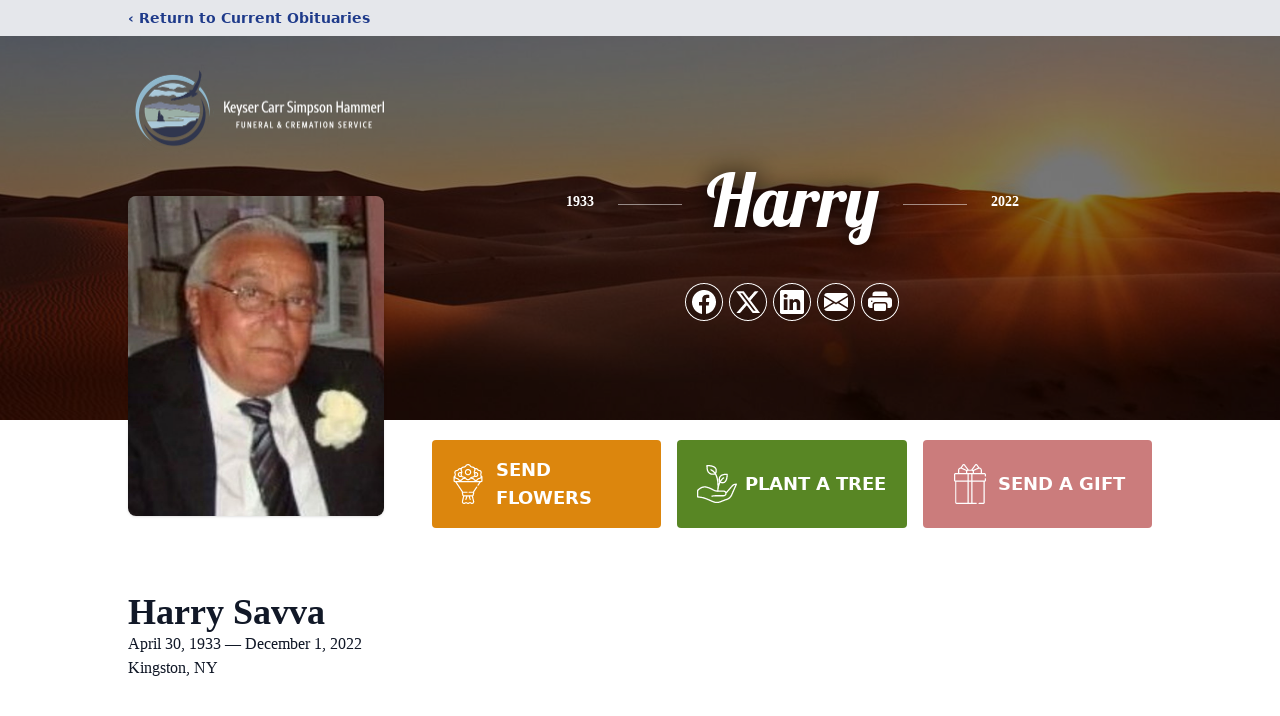

--- FILE ---
content_type: text/html; charset=utf-8
request_url: https://www.google.com/recaptcha/enterprise/anchor?ar=1&k=6LfxCrQfAAAAAJwUc7xqkaiCEC4eS8-asLf9-pSU&co=aHR0cHM6Ly93d3cua2V5c2VyZnVuZXJhbHNlcnZpY2UuY29tOjQ0Mw..&hl=en&type=image&v=PoyoqOPhxBO7pBk68S4YbpHZ&theme=light&size=invisible&badge=bottomright&anchor-ms=20000&execute-ms=30000&cb=xqf3idu4srg
body_size: 48675
content:
<!DOCTYPE HTML><html dir="ltr" lang="en"><head><meta http-equiv="Content-Type" content="text/html; charset=UTF-8">
<meta http-equiv="X-UA-Compatible" content="IE=edge">
<title>reCAPTCHA</title>
<style type="text/css">
/* cyrillic-ext */
@font-face {
  font-family: 'Roboto';
  font-style: normal;
  font-weight: 400;
  font-stretch: 100%;
  src: url(//fonts.gstatic.com/s/roboto/v48/KFO7CnqEu92Fr1ME7kSn66aGLdTylUAMa3GUBHMdazTgWw.woff2) format('woff2');
  unicode-range: U+0460-052F, U+1C80-1C8A, U+20B4, U+2DE0-2DFF, U+A640-A69F, U+FE2E-FE2F;
}
/* cyrillic */
@font-face {
  font-family: 'Roboto';
  font-style: normal;
  font-weight: 400;
  font-stretch: 100%;
  src: url(//fonts.gstatic.com/s/roboto/v48/KFO7CnqEu92Fr1ME7kSn66aGLdTylUAMa3iUBHMdazTgWw.woff2) format('woff2');
  unicode-range: U+0301, U+0400-045F, U+0490-0491, U+04B0-04B1, U+2116;
}
/* greek-ext */
@font-face {
  font-family: 'Roboto';
  font-style: normal;
  font-weight: 400;
  font-stretch: 100%;
  src: url(//fonts.gstatic.com/s/roboto/v48/KFO7CnqEu92Fr1ME7kSn66aGLdTylUAMa3CUBHMdazTgWw.woff2) format('woff2');
  unicode-range: U+1F00-1FFF;
}
/* greek */
@font-face {
  font-family: 'Roboto';
  font-style: normal;
  font-weight: 400;
  font-stretch: 100%;
  src: url(//fonts.gstatic.com/s/roboto/v48/KFO7CnqEu92Fr1ME7kSn66aGLdTylUAMa3-UBHMdazTgWw.woff2) format('woff2');
  unicode-range: U+0370-0377, U+037A-037F, U+0384-038A, U+038C, U+038E-03A1, U+03A3-03FF;
}
/* math */
@font-face {
  font-family: 'Roboto';
  font-style: normal;
  font-weight: 400;
  font-stretch: 100%;
  src: url(//fonts.gstatic.com/s/roboto/v48/KFO7CnqEu92Fr1ME7kSn66aGLdTylUAMawCUBHMdazTgWw.woff2) format('woff2');
  unicode-range: U+0302-0303, U+0305, U+0307-0308, U+0310, U+0312, U+0315, U+031A, U+0326-0327, U+032C, U+032F-0330, U+0332-0333, U+0338, U+033A, U+0346, U+034D, U+0391-03A1, U+03A3-03A9, U+03B1-03C9, U+03D1, U+03D5-03D6, U+03F0-03F1, U+03F4-03F5, U+2016-2017, U+2034-2038, U+203C, U+2040, U+2043, U+2047, U+2050, U+2057, U+205F, U+2070-2071, U+2074-208E, U+2090-209C, U+20D0-20DC, U+20E1, U+20E5-20EF, U+2100-2112, U+2114-2115, U+2117-2121, U+2123-214F, U+2190, U+2192, U+2194-21AE, U+21B0-21E5, U+21F1-21F2, U+21F4-2211, U+2213-2214, U+2216-22FF, U+2308-230B, U+2310, U+2319, U+231C-2321, U+2336-237A, U+237C, U+2395, U+239B-23B7, U+23D0, U+23DC-23E1, U+2474-2475, U+25AF, U+25B3, U+25B7, U+25BD, U+25C1, U+25CA, U+25CC, U+25FB, U+266D-266F, U+27C0-27FF, U+2900-2AFF, U+2B0E-2B11, U+2B30-2B4C, U+2BFE, U+3030, U+FF5B, U+FF5D, U+1D400-1D7FF, U+1EE00-1EEFF;
}
/* symbols */
@font-face {
  font-family: 'Roboto';
  font-style: normal;
  font-weight: 400;
  font-stretch: 100%;
  src: url(//fonts.gstatic.com/s/roboto/v48/KFO7CnqEu92Fr1ME7kSn66aGLdTylUAMaxKUBHMdazTgWw.woff2) format('woff2');
  unicode-range: U+0001-000C, U+000E-001F, U+007F-009F, U+20DD-20E0, U+20E2-20E4, U+2150-218F, U+2190, U+2192, U+2194-2199, U+21AF, U+21E6-21F0, U+21F3, U+2218-2219, U+2299, U+22C4-22C6, U+2300-243F, U+2440-244A, U+2460-24FF, U+25A0-27BF, U+2800-28FF, U+2921-2922, U+2981, U+29BF, U+29EB, U+2B00-2BFF, U+4DC0-4DFF, U+FFF9-FFFB, U+10140-1018E, U+10190-1019C, U+101A0, U+101D0-101FD, U+102E0-102FB, U+10E60-10E7E, U+1D2C0-1D2D3, U+1D2E0-1D37F, U+1F000-1F0FF, U+1F100-1F1AD, U+1F1E6-1F1FF, U+1F30D-1F30F, U+1F315, U+1F31C, U+1F31E, U+1F320-1F32C, U+1F336, U+1F378, U+1F37D, U+1F382, U+1F393-1F39F, U+1F3A7-1F3A8, U+1F3AC-1F3AF, U+1F3C2, U+1F3C4-1F3C6, U+1F3CA-1F3CE, U+1F3D4-1F3E0, U+1F3ED, U+1F3F1-1F3F3, U+1F3F5-1F3F7, U+1F408, U+1F415, U+1F41F, U+1F426, U+1F43F, U+1F441-1F442, U+1F444, U+1F446-1F449, U+1F44C-1F44E, U+1F453, U+1F46A, U+1F47D, U+1F4A3, U+1F4B0, U+1F4B3, U+1F4B9, U+1F4BB, U+1F4BF, U+1F4C8-1F4CB, U+1F4D6, U+1F4DA, U+1F4DF, U+1F4E3-1F4E6, U+1F4EA-1F4ED, U+1F4F7, U+1F4F9-1F4FB, U+1F4FD-1F4FE, U+1F503, U+1F507-1F50B, U+1F50D, U+1F512-1F513, U+1F53E-1F54A, U+1F54F-1F5FA, U+1F610, U+1F650-1F67F, U+1F687, U+1F68D, U+1F691, U+1F694, U+1F698, U+1F6AD, U+1F6B2, U+1F6B9-1F6BA, U+1F6BC, U+1F6C6-1F6CF, U+1F6D3-1F6D7, U+1F6E0-1F6EA, U+1F6F0-1F6F3, U+1F6F7-1F6FC, U+1F700-1F7FF, U+1F800-1F80B, U+1F810-1F847, U+1F850-1F859, U+1F860-1F887, U+1F890-1F8AD, U+1F8B0-1F8BB, U+1F8C0-1F8C1, U+1F900-1F90B, U+1F93B, U+1F946, U+1F984, U+1F996, U+1F9E9, U+1FA00-1FA6F, U+1FA70-1FA7C, U+1FA80-1FA89, U+1FA8F-1FAC6, U+1FACE-1FADC, U+1FADF-1FAE9, U+1FAF0-1FAF8, U+1FB00-1FBFF;
}
/* vietnamese */
@font-face {
  font-family: 'Roboto';
  font-style: normal;
  font-weight: 400;
  font-stretch: 100%;
  src: url(//fonts.gstatic.com/s/roboto/v48/KFO7CnqEu92Fr1ME7kSn66aGLdTylUAMa3OUBHMdazTgWw.woff2) format('woff2');
  unicode-range: U+0102-0103, U+0110-0111, U+0128-0129, U+0168-0169, U+01A0-01A1, U+01AF-01B0, U+0300-0301, U+0303-0304, U+0308-0309, U+0323, U+0329, U+1EA0-1EF9, U+20AB;
}
/* latin-ext */
@font-face {
  font-family: 'Roboto';
  font-style: normal;
  font-weight: 400;
  font-stretch: 100%;
  src: url(//fonts.gstatic.com/s/roboto/v48/KFO7CnqEu92Fr1ME7kSn66aGLdTylUAMa3KUBHMdazTgWw.woff2) format('woff2');
  unicode-range: U+0100-02BA, U+02BD-02C5, U+02C7-02CC, U+02CE-02D7, U+02DD-02FF, U+0304, U+0308, U+0329, U+1D00-1DBF, U+1E00-1E9F, U+1EF2-1EFF, U+2020, U+20A0-20AB, U+20AD-20C0, U+2113, U+2C60-2C7F, U+A720-A7FF;
}
/* latin */
@font-face {
  font-family: 'Roboto';
  font-style: normal;
  font-weight: 400;
  font-stretch: 100%;
  src: url(//fonts.gstatic.com/s/roboto/v48/KFO7CnqEu92Fr1ME7kSn66aGLdTylUAMa3yUBHMdazQ.woff2) format('woff2');
  unicode-range: U+0000-00FF, U+0131, U+0152-0153, U+02BB-02BC, U+02C6, U+02DA, U+02DC, U+0304, U+0308, U+0329, U+2000-206F, U+20AC, U+2122, U+2191, U+2193, U+2212, U+2215, U+FEFF, U+FFFD;
}
/* cyrillic-ext */
@font-face {
  font-family: 'Roboto';
  font-style: normal;
  font-weight: 500;
  font-stretch: 100%;
  src: url(//fonts.gstatic.com/s/roboto/v48/KFO7CnqEu92Fr1ME7kSn66aGLdTylUAMa3GUBHMdazTgWw.woff2) format('woff2');
  unicode-range: U+0460-052F, U+1C80-1C8A, U+20B4, U+2DE0-2DFF, U+A640-A69F, U+FE2E-FE2F;
}
/* cyrillic */
@font-face {
  font-family: 'Roboto';
  font-style: normal;
  font-weight: 500;
  font-stretch: 100%;
  src: url(//fonts.gstatic.com/s/roboto/v48/KFO7CnqEu92Fr1ME7kSn66aGLdTylUAMa3iUBHMdazTgWw.woff2) format('woff2');
  unicode-range: U+0301, U+0400-045F, U+0490-0491, U+04B0-04B1, U+2116;
}
/* greek-ext */
@font-face {
  font-family: 'Roboto';
  font-style: normal;
  font-weight: 500;
  font-stretch: 100%;
  src: url(//fonts.gstatic.com/s/roboto/v48/KFO7CnqEu92Fr1ME7kSn66aGLdTylUAMa3CUBHMdazTgWw.woff2) format('woff2');
  unicode-range: U+1F00-1FFF;
}
/* greek */
@font-face {
  font-family: 'Roboto';
  font-style: normal;
  font-weight: 500;
  font-stretch: 100%;
  src: url(//fonts.gstatic.com/s/roboto/v48/KFO7CnqEu92Fr1ME7kSn66aGLdTylUAMa3-UBHMdazTgWw.woff2) format('woff2');
  unicode-range: U+0370-0377, U+037A-037F, U+0384-038A, U+038C, U+038E-03A1, U+03A3-03FF;
}
/* math */
@font-face {
  font-family: 'Roboto';
  font-style: normal;
  font-weight: 500;
  font-stretch: 100%;
  src: url(//fonts.gstatic.com/s/roboto/v48/KFO7CnqEu92Fr1ME7kSn66aGLdTylUAMawCUBHMdazTgWw.woff2) format('woff2');
  unicode-range: U+0302-0303, U+0305, U+0307-0308, U+0310, U+0312, U+0315, U+031A, U+0326-0327, U+032C, U+032F-0330, U+0332-0333, U+0338, U+033A, U+0346, U+034D, U+0391-03A1, U+03A3-03A9, U+03B1-03C9, U+03D1, U+03D5-03D6, U+03F0-03F1, U+03F4-03F5, U+2016-2017, U+2034-2038, U+203C, U+2040, U+2043, U+2047, U+2050, U+2057, U+205F, U+2070-2071, U+2074-208E, U+2090-209C, U+20D0-20DC, U+20E1, U+20E5-20EF, U+2100-2112, U+2114-2115, U+2117-2121, U+2123-214F, U+2190, U+2192, U+2194-21AE, U+21B0-21E5, U+21F1-21F2, U+21F4-2211, U+2213-2214, U+2216-22FF, U+2308-230B, U+2310, U+2319, U+231C-2321, U+2336-237A, U+237C, U+2395, U+239B-23B7, U+23D0, U+23DC-23E1, U+2474-2475, U+25AF, U+25B3, U+25B7, U+25BD, U+25C1, U+25CA, U+25CC, U+25FB, U+266D-266F, U+27C0-27FF, U+2900-2AFF, U+2B0E-2B11, U+2B30-2B4C, U+2BFE, U+3030, U+FF5B, U+FF5D, U+1D400-1D7FF, U+1EE00-1EEFF;
}
/* symbols */
@font-face {
  font-family: 'Roboto';
  font-style: normal;
  font-weight: 500;
  font-stretch: 100%;
  src: url(//fonts.gstatic.com/s/roboto/v48/KFO7CnqEu92Fr1ME7kSn66aGLdTylUAMaxKUBHMdazTgWw.woff2) format('woff2');
  unicode-range: U+0001-000C, U+000E-001F, U+007F-009F, U+20DD-20E0, U+20E2-20E4, U+2150-218F, U+2190, U+2192, U+2194-2199, U+21AF, U+21E6-21F0, U+21F3, U+2218-2219, U+2299, U+22C4-22C6, U+2300-243F, U+2440-244A, U+2460-24FF, U+25A0-27BF, U+2800-28FF, U+2921-2922, U+2981, U+29BF, U+29EB, U+2B00-2BFF, U+4DC0-4DFF, U+FFF9-FFFB, U+10140-1018E, U+10190-1019C, U+101A0, U+101D0-101FD, U+102E0-102FB, U+10E60-10E7E, U+1D2C0-1D2D3, U+1D2E0-1D37F, U+1F000-1F0FF, U+1F100-1F1AD, U+1F1E6-1F1FF, U+1F30D-1F30F, U+1F315, U+1F31C, U+1F31E, U+1F320-1F32C, U+1F336, U+1F378, U+1F37D, U+1F382, U+1F393-1F39F, U+1F3A7-1F3A8, U+1F3AC-1F3AF, U+1F3C2, U+1F3C4-1F3C6, U+1F3CA-1F3CE, U+1F3D4-1F3E0, U+1F3ED, U+1F3F1-1F3F3, U+1F3F5-1F3F7, U+1F408, U+1F415, U+1F41F, U+1F426, U+1F43F, U+1F441-1F442, U+1F444, U+1F446-1F449, U+1F44C-1F44E, U+1F453, U+1F46A, U+1F47D, U+1F4A3, U+1F4B0, U+1F4B3, U+1F4B9, U+1F4BB, U+1F4BF, U+1F4C8-1F4CB, U+1F4D6, U+1F4DA, U+1F4DF, U+1F4E3-1F4E6, U+1F4EA-1F4ED, U+1F4F7, U+1F4F9-1F4FB, U+1F4FD-1F4FE, U+1F503, U+1F507-1F50B, U+1F50D, U+1F512-1F513, U+1F53E-1F54A, U+1F54F-1F5FA, U+1F610, U+1F650-1F67F, U+1F687, U+1F68D, U+1F691, U+1F694, U+1F698, U+1F6AD, U+1F6B2, U+1F6B9-1F6BA, U+1F6BC, U+1F6C6-1F6CF, U+1F6D3-1F6D7, U+1F6E0-1F6EA, U+1F6F0-1F6F3, U+1F6F7-1F6FC, U+1F700-1F7FF, U+1F800-1F80B, U+1F810-1F847, U+1F850-1F859, U+1F860-1F887, U+1F890-1F8AD, U+1F8B0-1F8BB, U+1F8C0-1F8C1, U+1F900-1F90B, U+1F93B, U+1F946, U+1F984, U+1F996, U+1F9E9, U+1FA00-1FA6F, U+1FA70-1FA7C, U+1FA80-1FA89, U+1FA8F-1FAC6, U+1FACE-1FADC, U+1FADF-1FAE9, U+1FAF0-1FAF8, U+1FB00-1FBFF;
}
/* vietnamese */
@font-face {
  font-family: 'Roboto';
  font-style: normal;
  font-weight: 500;
  font-stretch: 100%;
  src: url(//fonts.gstatic.com/s/roboto/v48/KFO7CnqEu92Fr1ME7kSn66aGLdTylUAMa3OUBHMdazTgWw.woff2) format('woff2');
  unicode-range: U+0102-0103, U+0110-0111, U+0128-0129, U+0168-0169, U+01A0-01A1, U+01AF-01B0, U+0300-0301, U+0303-0304, U+0308-0309, U+0323, U+0329, U+1EA0-1EF9, U+20AB;
}
/* latin-ext */
@font-face {
  font-family: 'Roboto';
  font-style: normal;
  font-weight: 500;
  font-stretch: 100%;
  src: url(//fonts.gstatic.com/s/roboto/v48/KFO7CnqEu92Fr1ME7kSn66aGLdTylUAMa3KUBHMdazTgWw.woff2) format('woff2');
  unicode-range: U+0100-02BA, U+02BD-02C5, U+02C7-02CC, U+02CE-02D7, U+02DD-02FF, U+0304, U+0308, U+0329, U+1D00-1DBF, U+1E00-1E9F, U+1EF2-1EFF, U+2020, U+20A0-20AB, U+20AD-20C0, U+2113, U+2C60-2C7F, U+A720-A7FF;
}
/* latin */
@font-face {
  font-family: 'Roboto';
  font-style: normal;
  font-weight: 500;
  font-stretch: 100%;
  src: url(//fonts.gstatic.com/s/roboto/v48/KFO7CnqEu92Fr1ME7kSn66aGLdTylUAMa3yUBHMdazQ.woff2) format('woff2');
  unicode-range: U+0000-00FF, U+0131, U+0152-0153, U+02BB-02BC, U+02C6, U+02DA, U+02DC, U+0304, U+0308, U+0329, U+2000-206F, U+20AC, U+2122, U+2191, U+2193, U+2212, U+2215, U+FEFF, U+FFFD;
}
/* cyrillic-ext */
@font-face {
  font-family: 'Roboto';
  font-style: normal;
  font-weight: 900;
  font-stretch: 100%;
  src: url(//fonts.gstatic.com/s/roboto/v48/KFO7CnqEu92Fr1ME7kSn66aGLdTylUAMa3GUBHMdazTgWw.woff2) format('woff2');
  unicode-range: U+0460-052F, U+1C80-1C8A, U+20B4, U+2DE0-2DFF, U+A640-A69F, U+FE2E-FE2F;
}
/* cyrillic */
@font-face {
  font-family: 'Roboto';
  font-style: normal;
  font-weight: 900;
  font-stretch: 100%;
  src: url(//fonts.gstatic.com/s/roboto/v48/KFO7CnqEu92Fr1ME7kSn66aGLdTylUAMa3iUBHMdazTgWw.woff2) format('woff2');
  unicode-range: U+0301, U+0400-045F, U+0490-0491, U+04B0-04B1, U+2116;
}
/* greek-ext */
@font-face {
  font-family: 'Roboto';
  font-style: normal;
  font-weight: 900;
  font-stretch: 100%;
  src: url(//fonts.gstatic.com/s/roboto/v48/KFO7CnqEu92Fr1ME7kSn66aGLdTylUAMa3CUBHMdazTgWw.woff2) format('woff2');
  unicode-range: U+1F00-1FFF;
}
/* greek */
@font-face {
  font-family: 'Roboto';
  font-style: normal;
  font-weight: 900;
  font-stretch: 100%;
  src: url(//fonts.gstatic.com/s/roboto/v48/KFO7CnqEu92Fr1ME7kSn66aGLdTylUAMa3-UBHMdazTgWw.woff2) format('woff2');
  unicode-range: U+0370-0377, U+037A-037F, U+0384-038A, U+038C, U+038E-03A1, U+03A3-03FF;
}
/* math */
@font-face {
  font-family: 'Roboto';
  font-style: normal;
  font-weight: 900;
  font-stretch: 100%;
  src: url(//fonts.gstatic.com/s/roboto/v48/KFO7CnqEu92Fr1ME7kSn66aGLdTylUAMawCUBHMdazTgWw.woff2) format('woff2');
  unicode-range: U+0302-0303, U+0305, U+0307-0308, U+0310, U+0312, U+0315, U+031A, U+0326-0327, U+032C, U+032F-0330, U+0332-0333, U+0338, U+033A, U+0346, U+034D, U+0391-03A1, U+03A3-03A9, U+03B1-03C9, U+03D1, U+03D5-03D6, U+03F0-03F1, U+03F4-03F5, U+2016-2017, U+2034-2038, U+203C, U+2040, U+2043, U+2047, U+2050, U+2057, U+205F, U+2070-2071, U+2074-208E, U+2090-209C, U+20D0-20DC, U+20E1, U+20E5-20EF, U+2100-2112, U+2114-2115, U+2117-2121, U+2123-214F, U+2190, U+2192, U+2194-21AE, U+21B0-21E5, U+21F1-21F2, U+21F4-2211, U+2213-2214, U+2216-22FF, U+2308-230B, U+2310, U+2319, U+231C-2321, U+2336-237A, U+237C, U+2395, U+239B-23B7, U+23D0, U+23DC-23E1, U+2474-2475, U+25AF, U+25B3, U+25B7, U+25BD, U+25C1, U+25CA, U+25CC, U+25FB, U+266D-266F, U+27C0-27FF, U+2900-2AFF, U+2B0E-2B11, U+2B30-2B4C, U+2BFE, U+3030, U+FF5B, U+FF5D, U+1D400-1D7FF, U+1EE00-1EEFF;
}
/* symbols */
@font-face {
  font-family: 'Roboto';
  font-style: normal;
  font-weight: 900;
  font-stretch: 100%;
  src: url(//fonts.gstatic.com/s/roboto/v48/KFO7CnqEu92Fr1ME7kSn66aGLdTylUAMaxKUBHMdazTgWw.woff2) format('woff2');
  unicode-range: U+0001-000C, U+000E-001F, U+007F-009F, U+20DD-20E0, U+20E2-20E4, U+2150-218F, U+2190, U+2192, U+2194-2199, U+21AF, U+21E6-21F0, U+21F3, U+2218-2219, U+2299, U+22C4-22C6, U+2300-243F, U+2440-244A, U+2460-24FF, U+25A0-27BF, U+2800-28FF, U+2921-2922, U+2981, U+29BF, U+29EB, U+2B00-2BFF, U+4DC0-4DFF, U+FFF9-FFFB, U+10140-1018E, U+10190-1019C, U+101A0, U+101D0-101FD, U+102E0-102FB, U+10E60-10E7E, U+1D2C0-1D2D3, U+1D2E0-1D37F, U+1F000-1F0FF, U+1F100-1F1AD, U+1F1E6-1F1FF, U+1F30D-1F30F, U+1F315, U+1F31C, U+1F31E, U+1F320-1F32C, U+1F336, U+1F378, U+1F37D, U+1F382, U+1F393-1F39F, U+1F3A7-1F3A8, U+1F3AC-1F3AF, U+1F3C2, U+1F3C4-1F3C6, U+1F3CA-1F3CE, U+1F3D4-1F3E0, U+1F3ED, U+1F3F1-1F3F3, U+1F3F5-1F3F7, U+1F408, U+1F415, U+1F41F, U+1F426, U+1F43F, U+1F441-1F442, U+1F444, U+1F446-1F449, U+1F44C-1F44E, U+1F453, U+1F46A, U+1F47D, U+1F4A3, U+1F4B0, U+1F4B3, U+1F4B9, U+1F4BB, U+1F4BF, U+1F4C8-1F4CB, U+1F4D6, U+1F4DA, U+1F4DF, U+1F4E3-1F4E6, U+1F4EA-1F4ED, U+1F4F7, U+1F4F9-1F4FB, U+1F4FD-1F4FE, U+1F503, U+1F507-1F50B, U+1F50D, U+1F512-1F513, U+1F53E-1F54A, U+1F54F-1F5FA, U+1F610, U+1F650-1F67F, U+1F687, U+1F68D, U+1F691, U+1F694, U+1F698, U+1F6AD, U+1F6B2, U+1F6B9-1F6BA, U+1F6BC, U+1F6C6-1F6CF, U+1F6D3-1F6D7, U+1F6E0-1F6EA, U+1F6F0-1F6F3, U+1F6F7-1F6FC, U+1F700-1F7FF, U+1F800-1F80B, U+1F810-1F847, U+1F850-1F859, U+1F860-1F887, U+1F890-1F8AD, U+1F8B0-1F8BB, U+1F8C0-1F8C1, U+1F900-1F90B, U+1F93B, U+1F946, U+1F984, U+1F996, U+1F9E9, U+1FA00-1FA6F, U+1FA70-1FA7C, U+1FA80-1FA89, U+1FA8F-1FAC6, U+1FACE-1FADC, U+1FADF-1FAE9, U+1FAF0-1FAF8, U+1FB00-1FBFF;
}
/* vietnamese */
@font-face {
  font-family: 'Roboto';
  font-style: normal;
  font-weight: 900;
  font-stretch: 100%;
  src: url(//fonts.gstatic.com/s/roboto/v48/KFO7CnqEu92Fr1ME7kSn66aGLdTylUAMa3OUBHMdazTgWw.woff2) format('woff2');
  unicode-range: U+0102-0103, U+0110-0111, U+0128-0129, U+0168-0169, U+01A0-01A1, U+01AF-01B0, U+0300-0301, U+0303-0304, U+0308-0309, U+0323, U+0329, U+1EA0-1EF9, U+20AB;
}
/* latin-ext */
@font-face {
  font-family: 'Roboto';
  font-style: normal;
  font-weight: 900;
  font-stretch: 100%;
  src: url(//fonts.gstatic.com/s/roboto/v48/KFO7CnqEu92Fr1ME7kSn66aGLdTylUAMa3KUBHMdazTgWw.woff2) format('woff2');
  unicode-range: U+0100-02BA, U+02BD-02C5, U+02C7-02CC, U+02CE-02D7, U+02DD-02FF, U+0304, U+0308, U+0329, U+1D00-1DBF, U+1E00-1E9F, U+1EF2-1EFF, U+2020, U+20A0-20AB, U+20AD-20C0, U+2113, U+2C60-2C7F, U+A720-A7FF;
}
/* latin */
@font-face {
  font-family: 'Roboto';
  font-style: normal;
  font-weight: 900;
  font-stretch: 100%;
  src: url(//fonts.gstatic.com/s/roboto/v48/KFO7CnqEu92Fr1ME7kSn66aGLdTylUAMa3yUBHMdazQ.woff2) format('woff2');
  unicode-range: U+0000-00FF, U+0131, U+0152-0153, U+02BB-02BC, U+02C6, U+02DA, U+02DC, U+0304, U+0308, U+0329, U+2000-206F, U+20AC, U+2122, U+2191, U+2193, U+2212, U+2215, U+FEFF, U+FFFD;
}

</style>
<link rel="stylesheet" type="text/css" href="https://www.gstatic.com/recaptcha/releases/PoyoqOPhxBO7pBk68S4YbpHZ/styles__ltr.css">
<script nonce="A99x48K6tc19bPUnUnmxpA" type="text/javascript">window['__recaptcha_api'] = 'https://www.google.com/recaptcha/enterprise/';</script>
<script type="text/javascript" src="https://www.gstatic.com/recaptcha/releases/PoyoqOPhxBO7pBk68S4YbpHZ/recaptcha__en.js" nonce="A99x48K6tc19bPUnUnmxpA">
      
    </script></head>
<body><div id="rc-anchor-alert" class="rc-anchor-alert"></div>
<input type="hidden" id="recaptcha-token" value="[base64]">
<script type="text/javascript" nonce="A99x48K6tc19bPUnUnmxpA">
      recaptcha.anchor.Main.init("[\x22ainput\x22,[\x22bgdata\x22,\x22\x22,\[base64]/[base64]/[base64]/[base64]/[base64]/[base64]/KGcoTywyNTMsTy5PKSxVRyhPLEMpKTpnKE8sMjUzLEMpLE8pKSxsKSksTykpfSxieT1mdW5jdGlvbihDLE8sdSxsKXtmb3IobD0odT1SKEMpLDApO08+MDtPLS0pbD1sPDw4fFooQyk7ZyhDLHUsbCl9LFVHPWZ1bmN0aW9uKEMsTyl7Qy5pLmxlbmd0aD4xMDQ/[base64]/[base64]/[base64]/[base64]/[base64]/[base64]/[base64]\\u003d\x22,\[base64]\\u003d\\u003d\x22,\x22wpQrX2jClcO2wqbCp8ObWcO9dFTDjxN+wpgAw5JDChDCn8KjO8OGw4UmasO4c0PCpsOGwr7CgC8Ow7x5fMKHwqpJYsKKd2Rmw7A4wpPCv8OJwoNuwooKw5UDR3TCosKawrPCt8Opwo4FHMO+w7bDnUg5wpvDhcOCwrLDlHAuFcKCwq4cEDFyMcOCw4/DqcKIwqxOcQZow4U/w6HCgw/CsjVgccOlw73CpQbCo8K/ecO6UMOjwpFCwpdbAzEIw47CnnXCgsOOLsObw5VUw4NXLsOcwrxwwrDDhDhSPyISSlVWw5NxT8Kww5dlw4nDmsOqw6Qvw4rDpmrCsMKQwpnDhQnDhjUzw5UAMnXDjGhcw6fDmXfCnB/[base64]/w6R1T8KtI8KkF8K1RkokwqAowoN6w4E6w5RYw5/DkwMCZWg1AcKfw65oO8OUwoDDl8OBE8Kdw6rDnH5aDcOIbsKlX1vCpTp0woBpw6rCsW9RUhFuw7bCp3AFwpprE8O7N8O6FQUPLzBZwpDCuXBAwpnCpUfCi3vDpcKmcWfCnl9gN8ORw6FLw6ocDsOZEVUIR8OPc8KIw4BBw4k/AiBVe8OEw4/Ck8OhB8KZJj/ClMK9P8KcwqrDqMOrw5Ypw5zDmMOmwqlcEjoPwqPDgsO3T3LDq8OsesOtwqEkZMOBTUNzWyjDi8KTRcKQwrfCp8Oufn/Cvg3Di3nCkixsT8O3GcOfwpzDosO1wrFOwphSeGhAJsOawp0lF8O/[base64]/DmsKjwr/ClsOlKCYEw4IodsKfesKrTsKaZMOacTnCpyUxwq3DnMOlwpjCukZuc8KnXXo1RsOFw6x9woJ2CFDDiwRWw45rw4PCnsKqw6kGAMOOwr/Ch8OBEH/CscKpw4AMw4xvw7gAMMKmw7Nzw5N8Gh3DqxvCpcKLw7UYw4Amw43CicKbO8KLbS7DpsOSIMOPPWrCmcKMEADDhVRAbRbDgh/Dq3A6X8OVGsK4wr3DosK2T8KqwqoRw4EeQlcCwpUxw6bCksO1csKiw6gmwqY5PMKDwrXCvcO+wqkCHMKJwr1TwrvChm/Cl8Ofw4LCncKMw6h1FMKpccKrwoTDigbCiMKUwqcWIwsOWGDCm8KlYGQvAsKoVVXCpcOtwojDkxwuw6vDrXPCuH/[base64]/[base64]/DuEvDtFk+wrHCjMO0HMOkYsOkTsODZcOULMKCYsOwLTN+RcO6YitFDBkfwp5iKcO1wo7Cu8O+wr7Cs03DlyrDnMKwasKeUi5swpY5ECtFAcKSw589E8O+w4/ClsOCN1UPUcKMwrrCtRQswqfCsB7DpA44wqg0NAdrw5DCqlZPZHvCuDFsw6XCtCTClCcCw7JpScOUw4TDphnDksKRw5ZXw6zChE9Fwqx2V8K9WMKkR8KZci3DjAgHMQ0LRMO/EjMFw7TCmGLDlcKdw5rCkcK7CEYIw6tdwrx7eFdWw53Cm27DscKiEArDrTvDlkjDhcKtAVZ6DmYQw5DCr8OtJMOmwobCssKFcsKtdcOLGC/CscOVY1PCh8OeEz9Dw4tEZg4+wp1Lwq4vBsOJwrs7w6TCtsO4wrEVHmnCqn5QO1vDkGDDjsKIw6fDtsOKA8OAwrrDh0dlw6RhfcKEw7F2cVfCqMK9c8KAwo8Nwqh2f0oZF8O2w6PDgMOxVcKVD8O/w7nCnB8Dw4fCusKXG8KdBQfDt1Ugwo7CpcK3wpLDncKIw7FCJ8Ofw7o3FcKSPVwUwonDvwsFZmAMExfDokzDhTBkWjnCmMOHw5VDWMKODDtiw45sccOAwqFUw4rCrhU0Q8OVwoh/f8KbwqopVEtBw6oswoAEworDncKOw5/DtVpaw7Itw6HDqiQ/[base64]/DgcO4wp3Ck3U9wr3CqxfCrMOhNlN1YB8uwqLClMOow4jCosOYw6EZaBxbZlouwrPCq1TDtHrCmcOlwpHDusKuTHrDvk/[base64]/[base64]/A8KVJwvDkkvCpcKkw5powqLCnsKkw5HCusKYdmwPw7FHc8OtXWDDgMKFwrotICM+w5/DpBLDsHUCN8Odw65XwqdxHcKnbMOAw4bDgG8rXx98a2vDl1DCrk3Cn8OgwqnCnsKMMcOhXGAVwpPCmz8WG8Ohw6DClBZzdR/CvQwuwpVwEcOoKTLDmsOUAsKxdhh9bw87L8OqDx3CmMO3w6sSEn8lwpbCv09Hwr7DrcOZVWdKYQEPw4JSwrPCm8Ohw5HCiEjDn8KdE8OqwrfCmSHCgzTDol5wTMODDQ7CnMKPNMO2w5F+wpLCvhPCmsKOwrZ/w5FCwqPCt2J+acKNEmh4w6pQw4BDworCtgwxcsKdw759woLDmcO5w7vCtiwmLW7DhsKVwpk9w67CkDZeWMO7X8OZw5hew4MnYAnDlMOKwqnDpyZKw57CgXEBw6rDim09wqbDmkFywp5/LQ/Cs0fDpsOBwo3Cm8OEwqtXw5/CpcKEUVvDnsOUX8KRwq9RwrEEw6jClxEowr8fwoTDr3Nfw6/DucOSwqNGRBDDqUMQw4TCqmvDlD7CkMKJGsObUsK4wpXCmcKmw5DCicKIDMKZwpTDj8Kdw4JFw5hhRCwkaGkUVMOgRyLDucKPfMK/wo1QUAtqwqNqDcOdN8KdZ8O2w7VqwoVtNsOMwrIhEsKsw5oow7NdRsOtdsO3AcOyMXhowpHCh1HDisKywovDjcKnf8KLVDUJRgxrMwF5w7AEMEHCksOtwq88Hj8+w5BxE2zCtMK3wp/[base64]/DhcOLBzQPKX/CuXdqwqPCqxbCv8OXN8OLAcOBCkFYBsKnwqvDrMOZw5VTMsOweMKcd8OJIcKIw7Ziwq4IwrfCpmMNwqTDpCRqwq3ChBpHw4vClUJReiZyScKQw5EsB8OOAcOSbMOEKcKvTmMPwqBnMj/DqMOLwovDo0TCmVxNw7xyFcObKsKJwqbDmEJAQcOww4PCqjNCw77Ch8OAwpRFw6fCpsK7ABTCvsOrRyAAw6jDk8OEw7Y7wrpxw5vDkFsmw5/[base64]/[base64]/AsKrC8O9wr7DvxfCmh9Za3DClEkbwrTCnDF5aMKtF8O6dXvDjFnCmmQWUcOPH8O4w4/Cr2c3w7nCgcKRw49KCyTDqktoOBzDmBM5wo7DjnPCgH/CkDJawpkxw7PClUlrFW8kdsKEPEMxS8OVwoUBwpc4w4tYwoADMxzCnTErFcOGWsKnw5vCnMOww5HCv3E0CsOIw5IoCsOfKUU6B1k4woYuwpt/[base64]/woJUw48UQijDmEfCpA5RwpXDgsOPW8OtKUY8wrI6wqbCjsKUwo/[base64]/DrMKjORPClMK7b8KcworCpC/DlBgEw4UtAj3Cr8OdEMKITcOdZ8KnTsKrwokBY3jClFnDmMKLE8OJw77DrwPDiXMzw6DClsKNw4LCosK5eAjDmcOxw68wKh/CjcKcDX5FTHnCicKfYBVOdsK2J8KHTcK1w6PCp8OSN8OsfsKMwoElWVvCn8Kjw4zCu8O2w4hXwoTCgR0XFMOjPWnCtsORVnNmwpUWw6ZQKcKwwqIuw5cKw5DCiELCicOiesKkw5wKwqdnw6rDuXkfw6bDsnjCpcOBw4VoNytowobDuU9ewq9cYMO/wrnClFZiw7/DpcKxHsOsKRzCuG7Cgyhqw4JQwq0jF8O5ZH17wozClcOfwpLDtcOkw5nDn8OFGsOxfcKYw6fDrcODw5vDscKGCsOqwpgXwphNQcOVw5LCj8Oqw4fCtcKvw5fCswVPwrXCuXVvTCbDrgXCuBstwobCkMOoBcO3wpnDk8Kdw75OXFTCoxLCuMKuwo/ChjRTwpQOWcOJw5fCgMKqw6fCosKRPsOBJMK5w5nCiMOEwpfChCPCkXxjwozCkQzCn2Fgw5nCvxtRwpTDmBlcwpDCsz7Dm2vDisOMB8O0FcKdaMK5w6c/wonDi07CkcO0w7sNw4kPPxQSwrB8FXtRw5giwoxqw7Mxw7rCt8O5YcOUwq7Do8KHMMOMJV5SH8K3LRjDmVHDpiXCrcK0AsKvMcKkwohVw4jCoU/DpMOSwpHDgMOsShwzwpMvwqfCrcKzwqAcQk0vWMOXdgXCk8O9RW/[base64]/ChsKMwp3DicOyw7jDk8KewqdRJnTDqsK7dcOMw7TCrzBqf8K/[base64]/bWXCh8OHTXbDqsKuwocKw4M+WkzDox0ywpTDscKsw4jCv8O5w4NaHllaLU8HdhnCtMOUckdiw7DCqALCmU0RwqE+wrUywqLDhMOQwol0w5DCt8K+wobDmDzDsWHDtChHwoVKHUvDpcOVw4zCrcOFw5/CpMO8fcKQVMOew4nCpBzClcKLwoR2wo/[base64]/w63DkU4gw54sw5tXwr/DnkXDtDnDuWPDhsKxIT7Dr8KswqPDsEQpwogmJsKnwoliEMKMQcOgw6zCnsOtIxbDq8Kfw6tTw7F/woTCsS9EdVzDtsObw63DghZoF8KRwqbCu8KgTWrDkMOqwqRWdMK2w7tSL8KRw7UbNsKVeSXCpcO2AsOtaFrDg2Nlw6EJR2XCvcKqwoHDiMO6wrrDjcO3fGJtwpjDtsOzwpNoF0DDlsK1ZnPDhMKFe2zDo8KBw4MsY8KeZ8Kwwrt8ZU/Ds8Ouw7XDvHzDisKHw7LChy3Dr8Kqw4FyVVkrKmgEwp3DucOSY2nDmgwgVcO0w6pvw4ITw6V9WnTCv8OxNULClMKlLsOxwqzDnS5mw4fCgFtnwrRNwoLDnE3DrsOCwpZWOcKXwp3DlcO1w6zCtMKjwqpwJQfDnB9RU8OewpzCucOiw4/[base64]/[base64]/CgsOyHyUnw4N7wq4bbz0PZ0g3w4DDscKCwrwswo8mMU4qYcO7ARVyLMKlwpvCpMKPfcOcUcOcw6/CvMKlBsOEQsKhw4MMwpEwwp/CgMKMw6c6w4w6w5/DlcOCNsKPQcKHRjjDlcKjw6EsCH7CjcOPB2rDgDnDsl/CqHMIaRHCgiLDuEN0DHNxTsOiasO5w6wrZG/Cq1hyDcKfLWVkwqVEw5vDksKrccOjwpjCpMOcwqFewroZHsKYFDzDq8OOEMKkw6rDkSjDlsOIwq0eWcOTSzTDkcOkMH5WK8OAw5zCgirDv8OSNlACwqLCuUrCscKOw7/DvMKxflXDksO2woPDv0XCokxfw5TDj8Knw7wfwoo/[base64]/JcOmGXdYAcOdwqjDnMKUw5Fgw47Dh8KVL2nDsEljLT07J8OVw6xKwpHDk3/[base64]/B8Ogwrg4w5BuFMKOw51YwpjDrFhPEMO9esK7O8K3HEDCncKUOkLCrcOtwojDtH/Cr30zVcK0wpfCm38Pcxhow7zCtMOPwrMQw7MSwq/CvAIvw7fDo8O3wqYqNHTDiMKIAVZrV1jDi8Kdw4c4w5t2C8KoT37CnmJpUcOhw57DkU53HFsMw6TCvhRkwq0CwoXCnDjDoAQ4MsK+RQXCmcK7w6tsUw/DsmTCpDBIw6LDu8KqacKTw6Jiw6rCmcO0GnQvRMO8w6vCusKFcMOVcWXDrko8X8Oaw4HCkyRKw7Aww6ReWk3DvsOhWwvDpG98csOxw40BcWnCg1TDh8KJw5rDiBLCu8Krw4pSwqrDtwhyAFcvJnJIw7M/wrjCjDbDiAzDq0g7w4FYJTcpIBnDg8OWPcO9w6YuJVlMIzfChsKjT29nXB8gWcOHc8KbLCJZYA3CqsOmbsKgPGRCYgplcy8ZwrjDtD95UsKIwqDCsxrCgwlGwp0IwqMSBFYDw7nCmlfCklXDmMKow5JHw5IzcsOBwqgswr/CucK0YFbDh8OTV8KnK8KMw7XDpsOnw4XCsDjDt2wIDwXClDJ5BkLCosO+w44XwobDlsKxwrLCmwgnwoUPN17DkhAtwp/DhQPDikdlwp/DlELDkhfCq8Ogw5IBXcKBF8OAw6vCpcKhe1tZw5fDtcOxdSYWeMKEWz3DvWEvw6nDiF1HfsODwq5JIzXDjV83w5LDjMOSwqouwrZGwozDmMO/wqxgGVLDsj5/wpRMw7DDsMOSa8K3w67CgcOpGhxuw4QfEsK7JC7Dpzd/V0/[base64]/CulrDocKIWcOzMCnDucOXKcKUdMOwGQTCksOXwpjDpVV7EMOlKMKOw6vDshjDtcOQwr3Cj8KxRsKMw5fCtMOQwrLDkDArQ8KYX8OWXSQMUsK/[base64]/CicOSH8OPw7IQZsOnw5LDuUfCqkTCoGfDg8KTF0sSwrZLwqXDoH3DuzpYw5tuDAwMesKIDMK1w4nCn8OHQF/[base64]/[base64]/[base64]/CgxjDvh3DisKTAn/DkTw0w7pcbMOpw447w6hNPcKoP8O8NgIDEiADw5gtwp7DlxrDokYYw6bDhsKVbBozUcO9wqDCh1Qsw5MRTsOfw7/Co8K4wpPCmXzCi0Rldx0IQ8KhAcK/YsO+fMKowrBEw599w74Cc8O9w6VpCsO8J0V+VcOQwpQQw4rDhlB0U3x4w6Upw67DtSdawoDDpMO2E3AHXsKBRArCtxzCssK+VMODBXHDhzTCrMKsWMK3woFJwrnCoMKRClfCr8KtDEY/w7hRWzjDs1DDlQvDnX3Dr2hzwrAlw5BNw6taw6IpwoPDksO3VcOjRcKJwpvDm8OowopqOMOJER3CtMK+w7/Cn8KywqhIE1PChmTClMOgESMZw4rDncKJDQ3CgX7Dqihhw5HCusOxRDQTQEkFw54Aw57CgRAnw5cGW8O3wowDw7Efw7/Ctg5vw5tjwqjCmlpKH8KlNMOfAH3ClWJDTMOBwpJRwqXCqWZ8wqVSwpwWVsKsw49XwqzDjMKqwqU0a1PCvVrCj8OrQXLCnsOFKmvDiMKJwoE5XEN+JQYUwqgJfcKVQ38DFCk8NsO5OsKWw6ofdnvCnmEYw6s/wpQCw7LClHHDosK5X0UtNMK1G11YHkvDv3czKMKSw5sLY8K3TnjCiTQPIQHDkcKmw5/DgcKXw7PDjGvDlsKgGUjChMKVw5rDnMKXw4NlHlwGw4RcO8KDwr1/w7MIBcKzAgnCvMKQw77DgcOXwovDvBdew5Ase8OKw5TDpzbDo8O9TsKpw4Vmwp4Dwpxkw5FHb27Cj1ABw5lwdMOcwoQjDMK4ecOtCB19w6jDuFXClXzCq3bDrT/Cq0LCmAM1fD/[base64]/eF/Ci8OvHsO2w51kw4TDjC/Cv0k4w5pcw47DrB/DiS1FLcK9E23DpcKoKTPDlz49CcKDwpvDosK6fcKMZ3M7wr0OEsKOw73DhsKmw7DDn8OybSQwwpzCugVICsKdw77CkCgxNhPCm8ONwqIYwpDCmXw6XcOqwoXCpj/Dj3BOwoHDrcOAw5DCpMK1w75hYcOyfnU8aMOvZXhIMhJdw4rCsSRkwo5GwotPw4XDoAdQw4fCmTEpwr9uwoJxeh/[base64]/w5Y5b8Oxwodzw4Q8wqjCm2I1wq7DusKAw6nDgsOJOENzVMORBUrDkjLDhxZGwqHCtcKywo7DhifDicKTCyjDqMKjwrvCnsOab1rCin7ClXkAwqDDhcKdHcKPUcKnw51AwrPDmsO9w7wQw6fCvcOcw5/Cn2bCoklEEMKswrNUFi3DksK/w6fDmsOyworDnn/[base64]/w7jCm3fDlsOyC0V0wpbCq09hdsK8fsOqw5jCq8O4w6PDvWfCo8K6ZmAjw4zDpXnCpH/Dll7Dt8K9wrd6wpXCl8OLwq9NbgxKWcO2CnZUwr/[base64]/DkMK/EB57AcKtNhlmwrfDv8OnQWZXw5t/SCwbw6YrDQfDncKJw6ADCMOCw5TCrcKFES7CqMOTw6rDsDvDksO+w7sdw78Nc3TCn8OofMOkd2nCisOOVT/Cp8OhwoIqUhgRwrF6OHBsesOGw75kw4DCkcOlw7klCAHDnGsmwr8Lw7FTw4law7sTw6bDv8Ouw7BRJMK/GRHCn8K8wqRNw5rDmFTDp8K/[base64]/Dvzk/[base64]/OgnDnj7CnMKnfiNkwrA8w4tYwoDDpcOAbkA2ZMORw7DCvSvCpSzCvcKKw4HDhg56Cw08w6QnwpPDu0bCmmXDsQpKwrXCuknDt3PCpgjDv8OAw44lw6dWLGbDhMKLwocXw7R8PcKow6bDh8K2wrfCo3ZFwpnCjcO8fsOdwrDDocKAw7hZwo/[base64]/[base64]/a8Kkwp1bB8Kfw4DCrcOtw4kbEBsTfArDk2nCplLDkGvDjU8Gb8KWd8OME8KnfDF3w4UUKh/CjzLCkcO9AsKvw5nDtGZQwpxyI8OfPMKSwrN9acKpf8KfGjR8w7JWSSdES8OFw5rDg0vClDBSwqjDksKWfsOhw5HDhSzCrMKaU8OQLBd8OsKJVzBywq0uwrkhw5Njw6dmw65aYMKnwoMBw7bDt8OqwpAewrfDp0wOXMK9UcOze8Kawp/DswoqdcKAasKJZlzDj3nDt3rCtAJ+RQ3ClT9owozDpHXCgVokdcOIw6jDsMODwqPCgh9iLsOWHhwHw6hYw53Djg7CqMKAw7ouwo/[base64]/[base64]/DgMOzwq/Dr0IpYcKmw4DDp2ZYw4xdfsOdw6ksJcOzPgVmwqlFO8OSTUsXwqc/w55BwpVBcwxXMQjDh8OWASfCmxF0w4XDusKTw7fDlXnDs2nCt8KIw4kgw6XDrHpoJMODwqo/w4TCsyvDjDzDqsKww67CmzvClsOlw5nDhUXDh8O7wp/Cm8KQwqHDl1YuUMO4w68ow5/CgsOsdGrCssONeGLDnhzDhAQWwp/CsQfDlEjCrMKLCFzDlcKBw5NsJcKULSxsNyDDkAw+woRuVxHDoWjDjsOQw48Rwo14wqJvMcO3wpRdb8K8wp4eKT4nw6TCjcOsHsOJNmQ1wr8xXsKvwrclHTRaw7HDvsOQw6Agd1fCjMO+CcO/wobDhsKUw6bCgmLCscKwFHnCqHXCnjXDizZ1KcKPwoDCpinDoWYiXkjDmgIxwpnDh8ODfAUfwpUKwooIwrPCvMOcw68dw6E0wqXDvsO4KMKtUsOmJ8Otw6vDvsKyw6Akc8OIcVhiw4nDtsKIS1teCSc4exVww5nCvFMoBjQESXvDpjPDkS/Dq3cMwrfCvTUPw7vCkCvChMObwqAZbAQyEsK+L2LDucKwwq0DTyTCn1sPw6jDi8KlecOTNSnDlxBPw7IWwpB/[base64]/[base64]/w44wPXZsaMOOUsOBLBjDgcKTwqrDqWsIIsKNWQFJwrnDrMOsEMK9PMOZwp94wr/DqUJawrpkQm/DgTwzw69zQFTCo8OnNzh2TlLDl8OOcj/CnhnDuB5cfgRLwr3DlWfDhyh5wr7DgwMUwqMHwpsYFcOuw7pNA1DDq8Khw4xhJy43K8O7w4/DmmsFHhDDuDfCiMOqwo97wqfDpR/Cj8OndsOKwrXCvsOfw6JHw6lmwqDDm8OYwodgwoNGwpDDs8OcOMOuR8KtbFtOIsOJw7HDqsOgNMKJworCqXLDtMONVSHDmsO8EBp+wqZmIsO3WMOyKMOUPcKMw7rDtCNYwpZpw7oYwo4+w4TCjcKswr7Dun/[base64]/Dt8KZREHDp8K1w4PDomZNwpcOw7HDqDfDuMK2K8KXwo/DjcKhw5vDjGLDk8K3w6YxPFHDlsKZw4fDsC1Mw6xvNz/DvSZtc8OBw4LDk1V5w6R2eGzDucK/Q1N/cEkww5/[base64]/DrxrCmsKlw417w61Yw61CwrRbEsKSRmTDlsO9wqrDuMOoHMKlw5LDu2MuecOkb1fDiX5sf8KNe8O8w6BFA2pZwoVuwp3CtMOlXU/Dj8K8M8OULsOtw7bCpH1bd8K1wohsMDfCgGDCuRbDmcOLwoMQIkjCpMKGwpTDiRILWsO8w6zClMKxQXDDh8Otw6ohXkF8w6Qww4HCmMOQYsOuw4HDgsKwwpk1wq9gwrsBw6LDv8KFc8K+cgfCncKBRGoHblLCog00SD/DscORTsOdwr1Qw5dxw6pbw7XCh8Krw7xMw5HCrsKLw4JGw5DCrcO8wr94Z8OUK8K6JMOCBFQrDQrCqcKwcMKUw4LCvcKow6vCkjwtwpXClU4pGmfDq2nDqljClcOjei3DlcOINSUgw5/CusKiwp8rfMKrw6Ayw6Ihwr4QORdpKcKOwoVQwpzCqHbDicKyDSDCijLDmcKdwrFHTUltPS7DosOoCcKbecKoScOsw6sCw7/[base64]/[base64]/DmsKJwq7DgikrwoBAbigpbFkIw6R0w4Y0w5wDPcO2CsK9w4XCvmN5NMKUw5zCjsO9ZXpxw7rDpFbDvBfDmyfClcKpJSBjM8O9cMONw6Mbw57CnHXCicO9wq7CksOSw7YJfmt0f8OicBjCvsO/BCchw7k7wq/DjsOYw7HCocOvwpHCoT9Gw6/CoMK2wplcwrzDiVx1wr/DhcKow4ZSw5E6VMKMTMOQw67ClVglYnMkwpzDu8Omw4XCkHHCp0zDuQ3CnkPCqS7CkFlbwrAoch/Cs8Obw4TCgsKxw4FqOj3CiMKSw7zDukNIAcKMw4XCjzVfwrNwKlIwwps/JWjDt1kuw6dRGlN4w53CqlkxwpNkNsKrUzzDjHvCg8O1w5DDl8KcMcK9wr0GwpPChcOFwp9YI8O5wq7CpcKKQsKQIR7DkMODPA/Dgxc/MMKOwrvCiMODScKseMKQwo3Dh2/Dvg/DpDjCjwDCgcO/GixKw6lGw7TDvsKedWnDuFHCtDgiw4XCtMKWY8KBwq5Hw459wrPDhsOKccOpVWfCrMOCwo3DggXCiDHDksOzwpczG8OsdQ4ZEcK7aMKGFsKUbm0kOcOrwocETiXCkcKPB8O3w6IawrISN258w5wYwrnDlcK+d8KYwp4Uwq7Co8KmwovDo0UbQsKzwrXDkk/DnMOYw5cJw5p0wpTCjsOlw73CkjJsw49hwoFVw73Cmh/[base64]/[base64]/DvsK7w5xcTsOmMcOswq3CosOtYWxzwp7CuHvDvsOzG8OGworClxTCnhdbZcOkVwxaJcOYw5F1w6M8wqrCkcO0FgYnw6/CohfDp8OgeANBw5PCiBDCtcOTwqLDkVTCqiIdKRLDtAwCUcKUwofCtU7DmsOOIn7ClyVmDXF0d8KIUWXChsObwpFNwoYkw4VBBcKqwpnDrsOgwqLDrH/Ch0UdPcK6JsOvHmHDksOeNA0BUcOZe0tAGwjDqMOdw6/Dr3fDssKEw6IQwoI1wr88woM8T1LCocOiB8KDKcOWL8KCYMO2wpAOw490cRgeYUxrw7/DlVzCkTljwofDsMOuRg9aZiLDpsOIFVR8bMKmdQTDtMKLJzVQwqNHwo3DgsKZF2PDmDrDtcKhw7LCscKaOBHDnXjDr2HDhcOEGkXDjRQHPw/CqBk6w7LDjMOTdQLDozIGw5zDkcKIw6vClcOlZmZsSQgJHMKSwrx+GcOJE3tbw4J+wpnCgzbDmcKJw78uZTtewqV9w4p2w4LDiRbDrsO8w40WwowFw4LDun1YY0rDmAPCuGsnZwsfWcKRwqByVsOfwrnCj8KoSMO5wrrCk8O/FxJwISnDlMOWw6gSewDDrEQ2Bx8HHcOjETzDkMKfw4oBUWRzbgrCvsKkDsKZBcKewp7DjMO2LUvDmDDCgjw2w6PDpsO3UUTChwkoaX7DnQIjw4c8DMO7JhXDtRPDlsOJSUwbOHbCtwgjw74eSl0BwrF5wrA/KWrDv8OkwpXCvSw7OsK3OMOmUcOJZh01NcKQbcK9woABw6jClxFyMDnDqDIUAsKuByRMDAA/FEYFHxLCj0nDiU/DpQQawr4yw4VdfsKADnkiLMKyw5bCi8Oyw5DCvVl9w7UGccKAeMObEwnChUpUw59wMkrDnF3CgsOTw4bCiwxvFTLDgj1Qf8OdwrtgMTtFTGJIFEtiGEzClXfCo8K9DhzDrgLDuBvCsBjCpTrDqwHCizHDtsO/DMKaOUnDgsOFR2kgHgN8aRnChCcXZxRZS8Odw4zCpcOpR8OTRMOgI8KMdRg5YGx3w7HDhMKzPmE5wo/[base64]/[base64]/CqCHCgMKhwoMWDxvCmMOxFEHDrcO9FFotacOzU8ONw61waXnDhsOew7LDngbCrsO/YMKlZsKPWcOjdhcQVcKSwozDkggywqUaWVDDnSTCrG3DvcOcUlY+wp/[base64]/DgsOFwp7CrcOpwrDDmsO/QcOcw7wtUsK0w4AOwrnCiC0ewoR0w6rDri3DqS0ZGMOWVsOFUSUwwoMvTsK9OMO9XxVzLVDDrQTDiE7CrQ7DvcO/Y8OgwpLDvwVMwqYLecKiFSPCsMOIw6p+ZF5vw78BwphBb8OWwqYrNnPDsQIgwo5BwqA+EE8rw6XCm8OmaSzChRnCtcKkQcKTLcKQBlltU8Kfw6zCvMO0wox0QMODw7xDJGoEbC3CiMKDwpJYw7ItDMKNwrdGN00HBgvCukp3wqDCoMOCw5XDnmMCw7h6TUvCtcK/fwJHw6zCh8KobAxTG3PDrcKcw7YSw4nCrcKRBlktwp9IfMOyT8KcYg7DqwwzwqZfw7rDhcK/IsOccTQRwrPCgERxw5nDiMKqwo3DpEUIZknCpMK9w4x8LC9VI8KhPBthw6gpwpo6WXDCucOYXMOTw7suw41jw6QLw7VGw48Lw6HClgrCml85Q8OICRNrVMOUesOwLTbCjzZRdG5YMAs1FMK7woBkw4sPwoTDu8OmPcKLHsOvwoDCocOgcw7DrMK9w7/Dlip1wpg5w6nCtsOjAcKuAMKHKCZhw7Z3a8OHTVNCwo3CqgfDuHU6wqx4F2PCicOdMzZEWTzCgMOtwpV1bMKRworCgsKIw4TDs0dYeknDjsO/wrTDsWJ8wovCu8OnwooJwqrDs8K/wqPCiMKyUCgGwpjCnFPDmlA+wrnCqcK0wos7c8KXw5hiGsKOwqsnN8KFwqfCm8KRd8OnRsKDw4nCn2fDqsKew7UxVsOSNcK5WcOCw7HCpcOAJ8OoYS7Dmz0Kw5J0w5DDg8OfGsOIH8O9OMO6DGE2Bi/CkRvDnsOFMTFfw5ksw5nDjmgnNAnDripLYsOZCcOYw4jDuMOtwqPCry3Cg0/DvGlcw7/[base64]/w53CslLDlMONw67Dk8KfIcOAw7XDvwJQwrRvLMKIwpPDiWFnaF7DnyNjw63Cn8K6WsOMw5zDu8K2O8K6w50qUMK1McK1PMK0JG8SwpR7wpNMwo5ewrvCiW4IwpwLS0bCpnw5wqbDtMOMClI1USJ/UQfCl8OmwrfDom0rw6k6TEk3NiQjwp4tT0d2PkVWM1/CkWwdw7bDtnLCpMKTw4jChFZhP1cawr7Dg13CjsOzw6tOw5JBwqbDmsKGwr98TSTCo8OkwpQHwpc0wobCncOAwpnDoUlLKDZwwqgGDC8CBzXDn8KUwqVTWGhGTUIgwqLDjWvDqX3DkCvCpjnDncKkQDo7w5TDpQ1Rw4bClsOGFGvDhMORbsOvwoxtGcK9w6RUay/Drn7DiE3DhFlCwqB8w7l7WMKsw6IJwql+NhV0w4DChBLDvmIfw6M2ehbClsKJfHVZw6kiT8O0T8OMwoTCs8K5aFp+wrEAwqQ6L8Osw5U/[base64]/wpw6U8OORgrCl29jWsOxKDYGQsKEwr48w6HDosOtCHPChCfCgiLCu8K4YDXDn8Kowr7DuF7CgcOrw4LDthVMwp/CgcO5PUU4wrI0w7wpKDnDh3F0F8OKwr5awrHDs0trwo57YsOOScKgwpnCj8Kdw6DCj0g5wop/wqvCjsOcwrDDmEzDucOkO8KFwqHCuyxqKW8nFU3Cp8Ozwoc6woQHw7IjdsK8ecKIwovDpxLCsFgBw692JG/Du8KMwpJDcnR0I8KJwrUdecOeSBViw6I5wrVxGSXCvcOPw4fDqMOjGx1Gw5zDjcKHwo/DgxPDgzXDplzCosOBw6RHw7gmw43DngrCqB4owp0Ndg/[base64]/[base64]/[base64]/[base64]/OMO8wqBwwo1nw5gfOcKdakJ5wrllw602MMK9w4vDq3dAUsO3WGxpw53DsMOiwrNDw6Z9w4BuwrDCr8KDVsO8CMOfwqkrwq/CkH7CtcOnPF4uZsOFHcKeUHFaCFDCuMKcAcKSwr8BY8OBwohgwptiwqlvZMKDwp3CucO0w7YOMsKResOPbBbDo8K8woPDgcK/wqDConJLJ8K9wqHDqnUcw6TDmsOiDMONw7fCnMO0aH5/[base64]/[base64]/DncK9w6lJd8KRfB7DvibDuMOHw5w4UMOew6V8esK0wrPCsMKIw5LDpcO3wq1Bw5Akf8OpwokDwp/[base64]/w6s/bnLDhW/DsMK/[base64]/[base64]/DgcONw49XHHhMwqVbQMKaER7Dk8KZwoMLw5HCjMOuAcOkSMOracKWLsOlw6HDscOZwqHDngvCjsO5UMOVwpI7Dn3DkwvCk8K4w4DCo8Kaw5LCvWjCgsOTwpwoQsK2RcK+e0M8w610w4sdalgyC8OVXTHDiDPCscOEVwzCjBHDhmUFCsOjwoXCnsO/w6Rcw6ZVw74vWcO0UMKdWsKQwoUBUsKmwrUPHBbCncK1SsKUwqjCnMOGF8OSIiXCtXtKw4FOaj/CnyQcKsKdwrrDgGPDkzdBL8OoBWnCkjXCgcO0QMOWwpPDtUMBD8OvPMKHwqIzwpnDpijDmiQ6w7HDncKrUcO5NsOow5d4w6pNaMO+Oy8nw40TCR/DmsKaw7pYW8Odw4DDmBh/LcOywpDDh8OLw6bDtE0ST8K0LcKtwoMHEl44w4wbwoHDqsKmwoQZU37CgATDj8KAwpN2wrZFw7nCrSIKX8O9eTZVw67Dp2/DjsOiw4Vdwr7CmMOMI3xefMOZwrLDuMKsJsOIw758w6YUw6hfK8OCw7fChsKVw6jCrcOrwrsAEcO2P0rCswZTwocdw4pWJcKvCjsqM1LCucKUcR1zPGF7wogtwozCph3CjF89wrUyDsKMGcOmwoASfsO6SjoBwq/CpsOwfsK/wpLCuUZ4GsOVw6rChMKpAzDDoMOKA8OHwqLDicOrP8OKe8KBw5nDvypcw7xFw6/CvURtS8OCTxZhwq/[base64]/Dhy8cw7LCpcOyZ25zw5TDr8OeSwLDv04Xw5gGV8K1c8KYw7/Dh17DscKnwpnCpcK/wqVtcMOOwqPCnQ9rw6XDgcOTbQvCji41WgDCuUTDq8Ogw6t3CRrDqHHDrMOHwqRGwojCjXPCkDklwpvDuRDCh8KRQlouNDbChjXDkcKlwqDCscKXNirChnfDnsOgfcOgw4nDgRFPw44KGcKJdhBTccO/wosvwq/DjmllaMKJXg9rw5/[base64]/PMK+wo/DmsKiBcOEw7HDosO3w4TCqV7DuzJiw4pLKcKhwpzCkMKQR8KIw6LDpcOgATY+wrDDssKMVMKZfsKAw68VQcORR8Kyw4tZLsKDShcGw4bCr8OnDj1YV8K0w47DlD1RWxjClcOQP8OqenFIeU/Dl8K1JQRbJGEdEcKhfH3DgcOufMKTM8ORwpTDn8OcMRbDsEpKw5/Cn8OmwpDCr8KBWhfDlV/[base64]/wqxADsORw5pGC8O6I8OCwrPDigvDhMKSw6PChTwqwp/Dr0PDjcK9IMKswobCuSt/[base64]/[base64]/aEHDgwXCsMKswpBhRRPCqMKZbxEVAQnDgsODwqZtw4DDpsOyw7DDt8OTwrzCoAXCt2wfOChqw57Cq8O5CxnDp8OAwpF6woXDrsOWwonCqMK3w4w\\u003d\x22],null,[\x22conf\x22,null,\x226LfxCrQfAAAAAJwUc7xqkaiCEC4eS8-asLf9-pSU\x22,0,null,null,null,1,[21,125,63,73,95,87,41,43,42,83,102,105,109,121],[1017145,913],0,null,null,null,null,0,null,0,null,700,1,null,0,\[base64]/76lBhmnigkZhAoZnOKMAhnM8xEZ\x22,0,0,null,null,1,null,0,0,null,null,null,0],\x22https://www.keyserfuneralservice.com:443\x22,null,[3,1,1],null,null,null,1,3600,[\x22https://www.google.com/intl/en/policies/privacy/\x22,\x22https://www.google.com/intl/en/policies/terms/\x22],\x22Pz7474yli+OLJEeldxAlHJCHYpbaHZKmb27m8KWku7Q\\u003d\x22,1,0,null,1,1769109627071,0,0,[253],null,[150,162,55,54],\x22RC-mo60tMjdVUpbpg\x22,null,null,null,null,null,\x220dAFcWeA6mGJSKRwy6Q0B2_EVIoGCe2cDeC0EMn6j0Q0-DGga00kHsZB92fjOhYLfYVAMC4nblvxOfAfjZW53X6H2gBpBR4ZXk-g\x22,1769192426868]");
    </script></body></html>

--- FILE ---
content_type: application/javascript; charset=utf-8
request_url: https://websites.tukios.com/build/assets/index-Cv95ESBA.js
body_size: 47241
content:
var Oo=Object.defineProperty;var No=(e,t,r)=>t in e?Oo(e,t,{enumerable:!0,configurable:!0,writable:!0,value:r}):e[t]=r;var Mr=(e,t,r)=>No(e,typeof t!="symbol"?t+"":t,r);import{r as p,a as Ro,j as o,u as fn,a8 as M,R as _t,v as Le,a9 as rr,c as Tt,b as Ao,Q as Ir,p as $o,aa as _s,ab as $n,ac as qe,S as Lo,ad as Mo,y as Ln,a7 as Je}from"./index-7Ft8avfF.js";import{b as bt,u as he,s as Io,P as Qe}from"./skeleton-CLIFAUVH.js";import{o as Fo,a as Do,g as Qr,b as Es,c as Ps,d as Bo,F as zo,M as Vo,e as Ho,s as et}from"./FlipBook-BOeDYT8o.js";import"./_sentry-release-injection-file-CXXimKzE.js";import{t as Wo,Y as Uo,c as qo,Z as Go,T as Ts,s as Ko,E as Mn,_ as Yo,$ as Xo,y as Zo,G as Jo,d as Qo,C as In,D as nr,U as ea,V as ta,W as ra,X as na}from"./sentry-config-DgITuXAs.js";import{u as mn,F as Os,N as Ns,C as sa,c as oa}from"./Notice-C_p6lI7A.js";import{I as Ze}from"./Input-D58Wv-3R.js";import{R as aa,u as ia,a as la,P as ca,l as ua,E as da}from"./index-BbGEp7Dv.js";import{a as fa}from"./ProgressBar-BNH_Hx-l.js";import{P as Ot}from"./PulseLoader-Dd_aAP_D.js";import{S as en}from"./index-uxRZwb9o.js";import{P as ae,_ as T,e as Ie}from"./react-router-dom-D9DsQrqe.js";import{a as Fn,M as Rs,F as ma}from"./index-DtQ8FqSX.js";import{a as Ye,g as pa}from"./_commonjsHelpers-UeeZP0Db.js";import{E as tt}from"./ErrorBoundary-1j3K8nFL.js";import"./index.esm-C28df-sS.js";import"./isSymbol-DvVvnuhY.js";import"./index.esm-DIaQ_o4L.js";try{let e=typeof window<"u"?window:typeof global<"u"?global:typeof globalThis<"u"?globalThis:typeof self<"u"?self:{},t=new e.Error().stack;t&&(e._sentryDebugIds=e._sentryDebugIds||{},e._sentryDebugIds[t]="ab733a5c-8693-484f-8976-d2a91996f3e7",e._sentryDebugIdIdentifier="sentry-dbid-ab733a5c-8693-484f-8976-d2a91996f3e7")}catch{}{let e=typeof window<"u"?window:typeof global<"u"?global:typeof globalThis<"u"?globalThis:typeof self<"u"?self:{};e._sentryModuleMetadata=e._sentryModuleMetadata||{},e._sentryModuleMetadata[new e.Error().stack]=Object.assign({},e._sentryModuleMetadata[new e.Error().stack],{"_sentryBundlerPluginAppKey:tukios-websites-react":!0})}function ha({title:e,titleId:t,...r},n){return p.createElement("svg",Object.assign({xmlns:"http://www.w3.org/2000/svg",viewBox:"0 0 24 24",fill:"currentColor","aria-hidden":"true","data-slot":"icon",ref:n,"aria-labelledby":t},r),e?p.createElement("title",{id:t},e):null,p.createElement("path",{fillRule:"evenodd",d:"M12.963 2.286a.75.75 0 0 0-1.071-.136 9.742 9.742 0 0 0-3.539 6.176 7.547 7.547 0 0 1-1.705-1.715.75.75 0 0 0-1.152-.082A9 9 0 1 0 15.68 4.534a7.46 7.46 0 0 1-2.717-2.248ZM15.75 14.25a3.75 3.75 0 1 1-7.313-1.172c.628.465 1.35.81 2.133 1a5.99 5.99 0 0 1 1.925-3.546 3.75 3.75 0 0 1 3.255 3.718Z",clipRule:"evenodd"}))}const ga=p.forwardRef(ha);function ba({title:e,titleId:t,...r},n){return p.createElement("svg",Object.assign({xmlns:"http://www.w3.org/2000/svg",viewBox:"0 0 24 24",fill:"currentColor","aria-hidden":"true","data-slot":"icon",ref:n,"aria-labelledby":t},r),e?p.createElement("title",{id:t},e):null,p.createElement("path",{fillRule:"evenodd",d:"M1.5 6a2.25 2.25 0 0 1 2.25-2.25h16.5A2.25 2.25 0 0 1 22.5 6v12a2.25 2.25 0 0 1-2.25 2.25H3.75A2.25 2.25 0 0 1 1.5 18V6ZM3 16.06V18c0 .414.336.75.75.75h16.5A.75.75 0 0 0 21 18v-1.94l-2.69-2.689a1.5 1.5 0 0 0-2.12 0l-.88.879.97.97a.75.75 0 1 1-1.06 1.06l-5.16-5.159a1.5 1.5 0 0 0-2.12 0L3 16.061Zm10.125-7.81a1.125 1.125 0 1 1 2.25 0 1.125 1.125 0 0 1-2.25 0Z",clipRule:"evenodd"}))}const ya=p.forwardRef(ba);function xa({title:e,titleId:t,...r},n){return p.createElement("svg",Object.assign({xmlns:"http://www.w3.org/2000/svg",viewBox:"0 0 20 20",fill:"currentColor","aria-hidden":"true","data-slot":"icon",ref:n,"aria-labelledby":t},r),e?p.createElement("title",{id:t},e):null,p.createElement("path",{fillRule:"evenodd",d:"M18 10a8 8 0 1 1-16 0 8 8 0 0 1 16 0Zm-7-4a1 1 0 1 1-2 0 1 1 0 0 1 2 0ZM9 9a.75.75 0 0 0 0 1.5h.253a.25.25 0 0 1 .244.304l-.459 2.066A1.75 1.75 0 0 0 10.747 15H11a.75.75 0 0 0 0-1.5h-.253a.25.25 0 0 1-.244-.304l.459-2.066A1.75 1.75 0 0 0 9.253 9H9Z",clipRule:"evenodd"}))}const va=p.forwardRef(xa);function wa({data:e}){const t=bt();return p.useEffect(()=>{e.getAttribute("data-organization-id")&&(Ro.defaults.headers.common["X-Organization-Id"]=e.getAttribute("data-organization-id")),t(Fo.services.getById(e.getAttribute("data-obituary-id")))},[]),o.jsx(o.Fragment,{})}function ka({primaryButtonClasses:e="w-full md:w-auto shadow-sm border border-transparent text-white bg-blue-600 px-4 py-2 text-sm rounded-md inline-flex items-center justify-center font-medium focus:outline-none focus:ring-2 focus:ring-offset-2 hover:bg-blue-700",secondaryButtonClasses:t="w-full md:w-auto inline-flex items-center justify-center font-medium focus:outline-none focus:ring-2 focus:ring-offset-2 px-4 py-2 text-sm rounded-md"}){var L,q,F,ge,G,ue,Ve,He,We;const{guestbookList:r,guestbookGetAllLoading:n,guestbookCreateLoading:s,guestbookCreateError:a}=he($=>$.guestbookReducer),{obituaryCandleList:i,obituaryCandleGetAllLoading:c}=he($=>$.obituaryCandleReducer),{obituary:d}=he($=>$.obituaryReducer),[f,b]=p.useState(!1),[g,h]=p.useState(!1),[x,y]=p.useState(!0),[u,j]=p.useState(!1),[k,O]=p.useState("gannettLegacy"in window),R="memory_submit",w=((L=d==null?void 0:d.settings)==null?void 0:L.enable_notifications)??!0;p.useEffect(()=>{w||y(!1)},[w]);const m=fn({guestbookCreateLoading:s,obituaryCandleGetAllLoading:c,candleMode:f,photoMode:g}),E=p.useRef(),l=mn();l.watch(["assets","message","name","email","assetable_id_candle"]);const v=bt(),C=$=>{u||(j(!0),k&&gannettLegacy(R,{action_type:"submit_post"}),window.gck?E.current.execute().then(ie=>{v(Qr.services.create({...$,recaptcha_token:ie},{return:!0}))}):v(Qr.services.create($,{return:!0})))},_=navigator.cookieEnabled,A=()=>{var $;_&&(($=d==null?void 0:d.settings)!=null&&$.guestbook_images)&&v(Ko({maxFiles:5,postUpload:ie=>{let te=l.getValues().assets?l.getValues().assets:[];ie.forEach(xe=>{te.push({url:xe.url,filename:xe.name,mimetype:xe.mime_type,size:xe.size,checksum:xe.checksum})}),l.setValue("assets",te),v(fa(!1))}}))},U=$=>{l.setValue("assetable_id_candle",$.id)};return p.useEffect(()=>{m!=null&&m.guestbookCreateLoading&&!s&&j(!1)},[s]),p.useEffect(()=>{l.setValue("subscribe",x)},[x]),p.useEffect(()=>{var $;f&&i.length===0&&v(Do.services.getAll()),l.setValue("assetable_id_candle",f?($=i[0])==null?void 0:$.id:null)},[f]),p.useEffect(()=>{var $;!c&&(m!=null&&m.obituaryCandleGetAllLoading)&&l.setValue("assetable_id_candle",($=i[0])==null?void 0:$.id)},[c]),p.useEffect(()=>{f&&!(m!=null&&m.candleMode)&&k&&gannettLegacy(R,{action_type:"candle"})},[f]),p.useEffect(()=>{g&&!(m!=null&&m.photoMode)&&k&&k&&gannettLegacy(R,{action_type:"add_photos"})},[g]),o.jsx(Os,{...l,children:o.jsxs("form",{method:"post",className:"",onSubmit:l.handleSubmit(C),children:[window.gck&&o.jsx(aa,{size:"invisible",ref:E,sitekey:window.gck}),a&&o.jsx("div",{className:"mb-4",children:o.jsx(Ns,{description:a.message,type:"warning"})}),o.jsxs("div",{className:"hidden",children:[o.jsx(Ze,{name:"_hp_text",type:"text",value:"",tabIndex:"-1"}),o.jsx(Ze,{name:"_hp_time",type:"text",defaultValue:Date.now(),readOnly:!0})]}),o.jsx("div",{className:"flex",children:o.jsxs("div",{className:"flex-grow",children:[o.jsx("div",{className:"mb-4",children:n?o.jsx(Ot,{color:"#ccc",size:12,margin:10}):o.jsx("div",{className:"w-full mb-5",children:o.jsxs("div",{className:"flex items-start space-x-2",children:[o.jsx(Wo,{className:"text-gray-400 mt-4 shrink-0"}),o.jsxs("div",{className:"w-full",children:[o.jsx(Ze,{name:"name",required:!0,pattern:".*\\S.*",placeholder:M.trans("guestbook.your-name")}),((ge=(F=(q=l.getValues())==null?void 0:q.name)==null?void 0:F.trim())==null?void 0:ge.length)>49&&o.jsxs("p",{className:"text-yellow-600 text-sm bg-yellow-50 border border-yellow-200 rounded-b-md p-2 flex items-start flex-items space-x-2",children:[o.jsx(va,{className:"text-yellow-500 w-4 h-4 mt-0.5 hidden md:block"}),o.jsx("div",{children:M.trans("guestbook.name-long")})]})]})]})})}),((ue=(G=l.getValues())==null?void 0:G.name)==null?void 0:ue.trim())&&o.jsxs(o.Fragment,{children:[o.jsxs("div",{className:"mb-5 flex items-start space-x-2",children:[o.jsx(Uo,{className:"text-gray-400 mt-4 shrink-0"}),o.jsx("div",{className:"grow",children:o.jsx(qo,{name:"message",placeholder:((Ve=r==null?void 0:r.data)==null?void 0:Ve.length)>0?M.trans("guestbook.placeholder"):M.trans("guestbook.placeholder-first")})})]}),o.jsxs("div",{className:"mb-5 flex items-start space-x-2",children:[o.jsx(Go,{className:"text-gray-400 mt-4 shrink-0"}),o.jsx("div",{className:"grow",children:o.jsx(Ze,{name:"email",type:"email",placeholder:M.trans("guestbook.your-email")})})]}),l.getValues().email&&w&&o.jsx("div",{className:"mb-5",children:o.jsx(Ts,{label:M.trans("guestbook.subscribe"),state:x,action:y})})]}),f&&o.jsx("div",{className:"flex items-center justify-center gap-4 my-7 flex-wrap guestbook-candle-options",children:i&&!c?i.map($=>o.jsx("div",{children:o.jsx("img",{className:`${l.getValues().assetable_id_candle===$.id?"border-blue-600":" border-gray-300 hover:border-gray-400"}
                                            p-1 transition-all duration-200 hover:cursor-pointer  rounded-[50px] border-4 h-24 w-24`,src:$.asset.xs,name:$.name,onClick:()=>U($)})},$.name)):o.jsx("div",{className:"flex w-full justify-center",children:o.jsx(Ot,{color:"#ccc",size:16,margin:40})})}),g&&o.jsx("div",{className:"mb-4",children:l.getValues().assets?o.jsx("div",{className:"flex gap-4 p-4 flex-wrap justify-center bg-gradient-to-b from-gray-600 to-gray-400",children:l.getValues().assets.map(($,ie)=>o.jsx("img",{loading:"lazy",className:"rounded-md h-32",src:$.url,alt:"asset"},ie))}):o.jsx("div",{className:"border-2 border-dashed border-gray-300 rounded-lg items-center justify-center flex p-4",children:o.jsxs("div",{className:"space-y-1 text-center",onClick:A,children:[o.jsx("svg",{className:"mx-auto h-12 w-12 text-gray-400",stroke:"currentColor",fill:"none",viewBox:"0 0 48 48","aria-hidden":"true",children:o.jsx("path",{d:"M28 8H12a4 4 0 00-4 4v20m32-12v8m0 0v8a4 4 0 01-4 4H12a4 4 0 01-4-4v-4m32-4l-3.172-3.172a4 4 0 00-5.656 0L28 28M8 32l9.172-9.172a4 4 0 015.656 0L28 28m0 0l4 4m4-24h8m-4-4v8m-12 4h.02",strokeWidth:2,strokeLinecap:"round",strokeLinejoin:"round"})}),o.jsx("div",{className:"text-sm text-gray-600",children:o.jsx("p",{className:"text-center cursor-pointer bg-white rounded-md font-medium text-blue-600 hover:text-blue-500 focus-within:outline-none focus-within:ring-2 focus-within:ring-offset-2 focus-within:ring-blue-500",children:o.jsx("span",{children:M.trans("guestbook.select-photos")})})}),o.jsxs("p",{className:"text-center text-xs text-gray-500",children:["PNG, JPG, GIF ",M.trans("guestbook.up-to")]})]})})})]})}),o.jsxs("div",{className:"grid border-t border-gray-200 pt-5 mt-2 grid-cols-1 md:grid-cols-2 gap-2 md:gap-4",children:[o.jsxs("div",{className:"grid md:flex grid-cols-2 gap-2",children:[_&&((He=d==null?void 0:d.settings)==null?void 0:He.guestbook_images)&&o.jsxs("button",{type:"button",className:`${t} ${g?"shadow-sm border border-transparent text-white bg-green-600 hover:bg-green-700 focus:ring-green-500":"border border-gray-300 text-gray-700 bg-white hover:bg-gray-50 focus:ring-blue-500 shadow-sm"}`,onClick:()=>{var $;h(!0),A(),!g&&(($=window.gTukCta)==null||$.call(window,"clicked_add_photo","button"))},children:[o.jsx(ya,{className:`-ml-1 mr-2 h-5 w-5 hidden lg:block ${g?"":"text-gray-400"}`}),o.jsx("span",{children:M.trans("guestbook.photos")})]}),((We=d==null?void 0:d.settings)==null?void 0:We.guestbook_candles)&&o.jsxs("button",{type:"button",className:`${t} ${f?"shadow-sm border border-transparent text-white bg-yellow-600 hover:bg-yellow-700 focus:ring-yellow-500":"border border-gray-300 text-gray-700 bg-white hover:bg-gray-50 focus:ring-blue-500 shadow-sm"}`,onClick:()=>{var $;b(!f),($=window.gTukCta)==null||$.call(window,"clicked_light_a_candle","button")},children:[o.jsx(ga,{className:`-ml-1 mr-2 h-5 w-5 hidden lg:block ${f?"":"text-gray-400"}`}),o.jsx("span",{children:M.trans("guestbook.light")})]})]}),o.jsx("div",{className:"flex justify-end ",children:o.jsx("button",{onClick:()=>{var $;($=window.gTukCta)==null||$.call(window,"guestbook_submit_post","button")},type:"submit",disabled:u,className:e,children:M.trans("guestbook.submit")})})]})]})})}function Sa(e,t){if(e==null)return{};var r=Ca(e,t),n,s;if(Object.getOwnPropertySymbols){var a=Object.getOwnPropertySymbols(e);for(s=0;s<a.length;s++)n=a[s],!(t.indexOf(n)>=0)&&Object.prototype.propertyIsEnumerable.call(e,n)&&(r[n]=e[n])}return r}function Ca(e,t){if(e==null)return{};var r={},n=Object.keys(e),s,a;for(a=0;a<n.length;a++)s=n[a],!(t.indexOf(s)>=0)&&(r[s]=e[s]);return r}function sr(){return sr=Object.assign||function(e){for(var t=1;t<arguments.length;t++){var r=arguments[t];for(var n in r)Object.prototype.hasOwnProperty.call(r,n)&&(e[n]=r[n])}return e},sr.apply(this,arguments)}function Dn(e,t){var r=Object.keys(e);if(Object.getOwnPropertySymbols){var n=Object.getOwnPropertySymbols(e);t&&(n=n.filter(function(s){return Object.getOwnPropertyDescriptor(e,s).enumerable})),r.push.apply(r,n)}return r}function vt(e){for(var t=1;t<arguments.length;t++){var r=arguments[t]!=null?arguments[t]:{};t%2?Dn(Object(r),!0).forEach(function(n){ja(e,n,r[n])}):Object.getOwnPropertyDescriptors?Object.defineProperties(e,Object.getOwnPropertyDescriptors(r)):Dn(Object(r)).forEach(function(n){Object.defineProperty(e,n,Object.getOwnPropertyDescriptor(r,n))})}return e}function ja(e,t,r){return t in e?Object.defineProperty(e,t,{value:r,enumerable:!0,configurable:!0,writable:!0}):e[t]=r,e}const _a={breakpointCols:void 0,className:void 0,columnClassName:void 0,children:void 0,columnAttrs:void 0,column:void 0},Fr=2;class As extends _t.Component{constructor(t){super(t),this.reCalculateColumnCount=this.reCalculateColumnCount.bind(this),this.reCalculateColumnCountDebounce=this.reCalculateColumnCountDebounce.bind(this);let r;this.props.breakpointCols&&this.props.breakpointCols.default?r=this.props.breakpointCols.default:r=parseInt(this.props.breakpointCols)||Fr,this.state={columnCount:r}}componentDidMount(){this.reCalculateColumnCount(),window&&window.addEventListener("resize",this.reCalculateColumnCountDebounce)}componentDidUpdate(){this.reCalculateColumnCount()}componentWillUnmount(){window&&window.removeEventListener("resize",this.reCalculateColumnCountDebounce)}reCalculateColumnCountDebounce(){if(!window||!window.requestAnimationFrame){this.reCalculateColumnCount();return}window.cancelAnimationFrame&&window.cancelAnimationFrame(this._lastRecalculateAnimationFrame),this._lastRecalculateAnimationFrame=window.requestAnimationFrame(()=>{this.reCalculateColumnCount()})}reCalculateColumnCount(){const t=window&&window.innerWidth||1/0;let r=this.props.breakpointCols;typeof r!="object"&&(r={default:parseInt(r)||Fr});let n=1/0,s=r.default||Fr;for(let a in r){const i=parseInt(a);i>0&&t<=i&&i<n&&(n=i,s=r[a])}s=Math.max(1,parseInt(s)||1),this.state.columnCount!==s&&this.setState({columnCount:s})}itemsInColumns(){const t=this.state.columnCount,r=new Array(t),n=_t.Children.toArray(this.props.children);for(let s=0;s<n.length;s++){const a=s%t;r[a]||(r[a]=[]),r[a].push(n[s])}return r}renderColumns(){const{column:t,columnAttrs:r={},columnClassName:n}=this.props,s=this.itemsInColumns(),a=`${100/s.length}%`;let i=n;i&&typeof i!="string"&&(this.logDeprecated('The property "columnClassName" requires a string'),typeof i>"u"&&(i="my-masonry-grid_column"));const c=vt(vt(vt({},t),r),{},{style:vt(vt({},r.style),{},{width:a}),className:i});return s.map((d,f)=>_t.createElement("div",sr({},c,{key:f}),d))}logDeprecated(t){console.error("[Masonry]",t)}render(){const t=this.props,{children:r,breakpointCols:n,columnClassName:s,columnAttrs:a,column:i,className:c}=t,d=Sa(t,["children","breakpointCols","columnClassName","columnAttrs","column","className"]);let f=c;return typeof c!="string"&&(this.logDeprecated('The property "className" requires a string'),typeof c>"u"&&(f="my-masonry-grid")),_t.createElement("div",sr({},d,{className:f}),this.renderColumns())}}As.defaultProps=_a;class tn extends p.Component{constructor(t){super(t),this.scrollListener=this.scrollListener.bind(this),this.eventListenerOptions=this.eventListenerOptions.bind(this),this.mousewheelListener=this.mousewheelListener.bind(this)}componentDidMount(){this.pageLoaded=this.props.pageStart,this.options=this.eventListenerOptions(),this.attachScrollListener()}componentDidUpdate(){if(this.props.isReverse&&this.loadMore){const t=this.getParentElement(this.scrollComponent);t.scrollTop=t.scrollHeight-this.beforeScrollHeight+this.beforeScrollTop,this.loadMore=!1}this.attachScrollListener()}componentWillUnmount(){this.detachScrollListener(),this.detachMousewheelListener()}isPassiveSupported(){let t=!1;const r={get passive(){t=!0}};try{document.addEventListener("test",null,r),document.removeEventListener("test",null,r)}catch{}return t}eventListenerOptions(){let t=this.props.useCapture;return this.isPassiveSupported()?t={useCapture:this.props.useCapture,passive:!0}:t={passive:!1},t}setDefaultLoader(t){this.defaultLoader=t}detachMousewheelListener(){let t=window;this.props.useWindow===!1&&(t=this.scrollComponent.parentNode),t.removeEventListener("mousewheel",this.mousewheelListener,this.options?this.options:this.props.useCapture)}detachScrollListener(){let t=window;this.props.useWindow===!1&&(t=this.getParentElement(this.scrollComponent)),t.removeEventListener("scroll",this.scrollListener,this.options?this.options:this.props.useCapture),t.removeEventListener("resize",this.scrollListener,this.options?this.options:this.props.useCapture)}getParentElement(t){const r=this.props.getScrollParent&&this.props.getScrollParent();return r??(t&&t.parentNode)}filterProps(t){return t}attachScrollListener(){const t=this.getParentElement(this.scrollComponent);if(!this.props.hasMore||!t)return;let r=window;this.props.useWindow===!1&&(r=t),r.addEventListener("mousewheel",this.mousewheelListener,this.options?this.options:this.props.useCapture),r.addEventListener("scroll",this.scrollListener,this.options?this.options:this.props.useCapture),r.addEventListener("resize",this.scrollListener,this.options?this.options:this.props.useCapture),this.props.initialLoad&&this.scrollListener()}mousewheelListener(t){t.deltaY===1&&!this.isPassiveSupported()&&t.preventDefault()}scrollListener(){const t=this.scrollComponent,r=window,n=this.getParentElement(t);let s;if(this.props.useWindow){const a=document.documentElement||document.body.parentNode||document.body,i=r.pageYOffset!==void 0?r.pageYOffset:a.scrollTop;this.props.isReverse?s=i:s=this.calculateOffset(t,i)}else this.props.isReverse?s=n.scrollTop:s=t.scrollHeight-n.scrollTop-n.clientHeight;s<Number(this.props.threshold)&&t&&t.offsetParent!==null&&(this.detachScrollListener(),this.beforeScrollHeight=n.scrollHeight,this.beforeScrollTop=n.scrollTop,typeof this.props.loadMore=="function"&&(this.props.loadMore(this.pageLoaded+=1),this.loadMore=!0))}calculateOffset(t,r){return t?this.calculateTopPosition(t)+(t.offsetHeight-r-window.innerHeight):0}calculateTopPosition(t){return t?t.offsetTop+this.calculateTopPosition(t.offsetParent):0}render(){const t=this.filterProps(this.props),{children:r,element:n,hasMore:s,initialLoad:a,isReverse:i,loader:c,loadMore:d,pageStart:f,ref:b,threshold:g,useCapture:h,useWindow:x,getScrollParent:y,...u}=t;u.ref=k=>{this.scrollComponent=k,b&&b(k)};const j=[r];return s&&(c?i?j.unshift(c):j.push(c):this.defaultLoader&&(i?j.unshift(this.defaultLoader):j.push(this.defaultLoader))),_t.createElement(n,u,j)}}Mr(tn,"propTypes",{children:ae.node.isRequired,element:ae.node,hasMore:ae.bool,initialLoad:ae.bool,isReverse:ae.bool,loader:ae.node,loadMore:ae.func.isRequired,pageStart:ae.number,ref:ae.func,getScrollParent:ae.func,threshold:ae.number,useCapture:ae.bool,useWindow:ae.bool}),Mr(tn,"defaultProps",{element:"div",hasMore:!1,initialLoad:!0,pageStart:0,ref:null,threshold:250,useWindow:!0,isReverse:!1,useCapture:!1,loader:null,getScrollParent:null});function $s(e){var R;const{guestbook:t,guestbookList:r,guestbookCreateLoading:n}=he(w=>w.guestbookReducer),{obituary:s}=he(w=>w.obituaryReducer),{filePicker:a}=he(w=>w.overlay),[i,c]=p.useState(null),[d,f]=p.useState(!1),[b,g]=p.useState(""),[h,x]=p.useState(null),y=fn({guestbookCreateLoading:n}),u=bt(),j=w=>{u(Qr.services.getAll({...w&&{page:w}},{append:!0}))},k={default:3,768:2,500:1},O=mn({defaultValues:{name:"",obituary_id:s==null?void 0:s.id,organization_id:null,ad_group_id:null,ad_group_asset_id:null,email:"",phone:""}});return p.useEffect(()=>{if(Le(s==null?void 0:s.ad_group_banner)){const w=s.ad_group_banner.asset_image;Le(w)?g(w):g("")}else g("")},[s]),p.useEffect(()=>{if(Le(s==null?void 0:s.ad_group_banner)){const w=new URLSearchParams;w.append("oid",s.id),t!=null&&t.name&&w.append("name",t.name),t!=null&&t.email&&w.append("email",t.email),x(s.ad_group_banner.url+`?${w.toString()}`)}O.setValue("name",t==null?void 0:t.name),O.setValue("email",t==null?void 0:t.email)},[t]),p.useEffect(()=>{s&&!n&&(y!=null&&y.guestbookCreateLoading)&&f(!0)},[s,n]),o.jsxs(o.Fragment,{children:[s&&o.jsxs(o.Fragment,{children:[!e.disableObituaryPosts&&!rr()&&o.jsx("div",{className:"border border-gray p-8 rounded-md bg-white mb-8",children:n?o.jsx(en,{height:25,count:3}):o.jsx(o.Fragment,{children:d?o.jsxs("div",{className:Tt("grid grid-cols-1 gap-8",Le(b)?"md:grid-cols-2":""),children:[o.jsxs("div",{className:"text-center italic text-xl font-serif",children:[o.jsxs("p",{className:"mb-2",children:[M.trans("guestbook.thank"),!(t!=null&&t.is_approved)&&o.jsx("span",{className:"block text-lg",children:M.trans("guestbook.review")})]}),t&&o.jsxs(o.Fragment,{children:[o.jsx("p",{className:"text-sm uppercase mb-2",children:M.trans("guestbook.preview")}),o.jsx("div",{className:"flex justify-center font-sans",children:o.jsx(Mn,{post:t,setObituaryPost:c,className:"text-left w-full md:w-1/2 border border-gray-100 shadow not-italic"})}),t.subscription_pending_verification&&o.jsxs(o.Fragment,{children:[o.jsx("div",{className:"pt-8",children:M.trans("guestbook.check-email")}),o.jsx("p",{className:"text-base font-sans not-italic text-gray-500",children:M.trans("guestbook.confirm-sub")})]})]}),(t==null?void 0:t.urls)&&o.jsxs(o.Fragment,{children:[o.jsx("div",{className:"pt-8 pb-4",children:M.trans("guestbook.share")}),o.jsxs("div",{className:"flex justify-center gap-x-4",children:[o.jsx("a",{href:t.urls.fb_share_link,rel:"noreferrer",target:"_blank",children:o.jsx(Yo,{className:"w-12 h-12 text-gray-400 hover:text-blue-700"})}),o.jsx("a",{href:t.urls.twitter_share_link,rel:"noreferrer",target:"_blank",children:o.jsx(Xo,{className:"w-12 h-12 text-gray-400 hover:text-blue-400"})})]})]})]}),Le(b)&&o.jsx("a",{href:h,target:"_blank",rel:"noreferrer",children:o.jsx("img",{loading:"lazy",className:"cursor-pointer h-full",alt:"Lead Generation Image",src:b})})]}):o.jsx(ka,{primaryButtonClasses:e.primaryButtonClasses,secondaryButtonClasses:e.secondaryButtonClasses})})}),!e.disableObituaryPosts&&rr()&&o.jsxs("div",{className:"flex flex-col items-center justify-center py-8 bg-gray-50 border border-gray-200 rounded-lg shadow-lg mb-8",children:[o.jsxs("p",{className:"text-xl font-semibold text-gray-700",children:[M.trans("guestbook.unavailable")," "]}),o.jsx("p",{className:"mt-2 text-base text-gray-600 text-center",children:M.trans("guestbook.unavailable-msg")})]}),o.jsx(tn,{pageStart:0,loadMore:j,initialLoad:!1,hasMore:!Ao(r)||r.current_page<r.last_page,loader:o.jsx(en,{height:25,count:3},1),children:o.jsx(As,{breakpointCols:k,className:"twp-masonry-grid",columnClassName:"twp-masonry-grid_column",children:(R=r==null?void 0:r.data)==null?void 0:R.map(w=>o.jsx(Mn,{post:w,setObituaryPost:c,textClasses:e.guestbookTextClasses,nameClasses:e.guestbookNameClasses},w.id))})})]}),a.open&&o.jsx(Zo,{isPublic:!0})]})}$s.propTypes={disableObituaryPosts:ae.bool,primaryButtonClasses:ae.string,secondaryButtonClasses:ae.string,guestbookTextClasses:ae.string,guestbookNameClasses:ae.string};function Ea(e){var s;const{obituary:t}=he(a=>a.obituaryReducer),r=(s=t==null?void 0:t.settings)==null?void 0:s.photo_gallery_layout,n=(t==null?void 0:t.gallery_photos.length)>=9&&r?r:"StandardGallery";return o.jsx(o.Fragment,{children:t?o.jsx(Jo,{templateName:n,obituary:t,...e}):o.jsx(en,{height:25,count:3})})}function Pa({campaign:e,onClick:t=null,showCrowdfundingGoal:r}){const[n,s]=p.useState(!1),a={width:`${e.complete}%`},i=f=>{let b=Math.ceil(f/8);return`columns-${b<4?b:4}`},c=f=>$o(f).toDate().toLocaleString(_s,{month:"short",day:"2-digit",year:"numeric"}),d=()=>{let f="donation",b=e.donations.length>1?"s":"";return f+=b,M.trans("campaign."+f)};return o.jsxs("div",{className:"mb-8 gap-6",children:[o.jsxs("div",{className:"",children:[o.jsx("h4",{className:"font-bold leading-none tracking-tight text-gray-900 text-2xl",children:e.name}),o.jsx("p",{className:"mb-4 mt-2 text-sm text-gray-600 space-y-4",dangerouslySetInnerHTML:{__html:e.description}})]}),o.jsxs("div",{className:"rounded-lg bg-white shadow p-6",children:[o.jsxs("div",{className:"md:flex gap-4 md:gap-10",children:[o.jsxs("div",{className:"flex-1 mb-4",children:[o.jsx("div",{className:"mb-3",children:o.jsxs("p",{className:"flex items-center",children:[o.jsx("span",{className:"text-2xl font-bold text-gray-900 font-bold mr-2",children:Ir(e.donations_total??0,e.currency,0)}),r&&o.jsxs("span",{className:"text-gray-400 text-sm font-medium",children:[M.trans("campaign.raised-1")," ",Ir(e.goal_public,e.currency,0)," ",M.trans("campaign.raised-2")]})]})}),o.jsx("div",{className:"w-full bg-gray-100 rounded-full h-2 dark:bg-gray-700 mb-3",children:o.jsx("div",{className:"bg-green-600 h-2 rounded-full",style:a})}),e.donations.length>0&&o.jsx(o.Fragment,{children:o.jsxs("p",{className:"text-gray-400 text-sm underline cursor-pointer mb-2",onClick:()=>s(!n),children:[e.donations.length," ",d()]})})]}),o.jsx("div",{className:"pt-6 w-full md:w-1/5",children:e.goal_public-e.donations_total<=0?o.jsxs("div",{className:`font-bold py-2
                             rounded-full text-green-700 bg-green-50
                            w-full text-center flex justify-center`,children:[o.jsx(Qo,{className:"w-6 h-6 mr-2"}),o.jsx("span",{children:M.trans("campaign.goal-met")})]}):!rr()&&o.jsx("button",{onClick:()=>{t&&t(e)},className:`campaign-button inline-block font-bold px-10 py-2 border border-transparent
                                rounded-full shadow-sm text-white bg-blue-500 hover:bg-blue-600
                                focus:outline-none focus:ring-2 focus:ring-offset-2 focus:ring-blue-400 w-full text-center`,children:M.trans("campaign.donate-now")})})]}),n&&o.jsx("ol",{className:Tt("gap-4 list-decimal py-6 border-t border-gray-200",i(e.donations.length)),children:e.donations.map(f=>o.jsxs("li",{className:"text-sm ml-4 break-inside-avoid-column",children:[o.jsx("p",{className:"font-bold",children:f.name}),o.jsxs("p",{className:"text-gray-400",children:[Ir(f.amount,f.currency,0)," - ",c(f.created_at)]})]},f.id))})]})]})}function Ta({methods:e,setSuccess:t}){const r=ia(),n=la(),[s,a]=p.useState(!1),[i,c]=p.useState(!0),{obituaryCampaignDonationIntent:d}=he(b=>b.obituaryCampaignDonationIntentReducer),f=async b=>{var g;if(b.preventDefault(),!s)try{a(!0);const h=await r.confirmPayment({elements:n,confirmParams:{return_url:`${window.location.href}`,receipt_email:e.getValues().email},redirect:"if_required"});h.error?(t(!1),alert(((g=h.error)==null?void 0:g.message)??"Error. Please Check All Forms and Try Again")):t(!0)}finally{a(!1)}};return p.useEffect(()=>{n&&n.getElement("payment").on("ready",function(){c(!1)})},[n]),o.jsx(o.Fragment,{children:r&&n&&d?o.jsxs(o.Fragment,{children:[o.jsxs("form",{onSubmit:f,children:[o.jsx("div",{className:"mb-4",children:o.jsx(ca,{})}),!i&&!s&&o.jsx("button",{type:"submit",className:`px-5 py-2 border border-transparent
                                font-medium rounded-full shadow-sm text-white bg-blue-500 hover:bg-blue-600
                                focus:outline-none focus:ring-2 focus:ring-offset-2 focus:ring-blue-400`,children:M.trans("campaign.complete")})]}),o.jsx("div",{className:s?"":"hidden",children:o.jsx(Ot,{color:"#ccc",size:12,margin:10})})]}):o.jsx(o.Fragment,{children:M.trans("campaign.error")})})}function Ls(e){let t="https://mui.com/production-error/?code="+e;for(let r=1;r<arguments.length;r+=1)t+="&args[]="+encodeURIComponent(arguments[r]);return"Minified MUI error #"+e+"; visit "+t+" for the full message."}const Oa=Object.freeze(Object.defineProperty({__proto__:null,default:Ls},Symbol.toStringTag,{value:"Module"}));function Na(e){if(e.sheet)return e.sheet;for(var t=0;t<document.styleSheets.length;t++)if(document.styleSheets[t].ownerNode===e)return document.styleSheets[t]}function Ra(e){var t=document.createElement("style");return t.setAttribute("data-emotion",e.key),e.nonce!==void 0&&t.setAttribute("nonce",e.nonce),t.appendChild(document.createTextNode("")),t.setAttribute("data-s",""),t}var Aa=function(){function e(r){var n=this;this._insertTag=function(s){var a;n.tags.length===0?n.insertionPoint?a=n.insertionPoint.nextSibling:n.prepend?a=n.container.firstChild:a=n.before:a=n.tags[n.tags.length-1].nextSibling,n.container.insertBefore(s,a),n.tags.push(s)},this.isSpeedy=r.speedy===void 0?!0:r.speedy,this.tags=[],this.ctr=0,this.nonce=r.nonce,this.key=r.key,this.container=r.container,this.prepend=r.prepend,this.insertionPoint=r.insertionPoint,this.before=null}var t=e.prototype;return t.hydrate=function(n){n.forEach(this._insertTag)},t.insert=function(n){this.ctr%(this.isSpeedy?65e3:1)===0&&this._insertTag(Ra(this));var s=this.tags[this.tags.length-1];if(this.isSpeedy){var a=Na(s);try{a.insertRule(n,a.cssRules.length)}catch{}}else s.appendChild(document.createTextNode(n));this.ctr++},t.flush=function(){this.tags.forEach(function(n){var s;return(s=n.parentNode)==null?void 0:s.removeChild(n)}),this.tags=[],this.ctr=0},e}(),pe="-ms-",or="-moz-",z="-webkit-",Ms="comm",pn="rule",hn="decl",$a="@import",Is="@keyframes",La="@layer",Ma=Math.abs,ur=String.fromCharCode,Ia=Object.assign;function Fa(e,t){return ce(e,0)^45?(((t<<2^ce(e,0))<<2^ce(e,1))<<2^ce(e,2))<<2^ce(e,3):0}function Fs(e){return e.trim()}function Da(e,t){return(e=t.exec(e))?e[0]:e}function V(e,t,r){return e.replace(t,r)}function rn(e,t){return e.indexOf(t)}function ce(e,t){return e.charCodeAt(t)|0}function Nt(e,t,r){return e.slice(t,r)}function Ae(e){return e.length}function gn(e){return e.length}function Ht(e,t){return t.push(e),e}function Ba(e,t){return e.map(t).join("")}var dr=1,gt=1,Ds=0,ye=0,se=0,yt="";function fr(e,t,r,n,s,a,i){return{value:e,root:t,parent:r,type:n,props:s,children:a,line:dr,column:gt,length:i,return:""}}function wt(e,t){return Ia(fr("",null,null,"",null,null,0),e,{length:-e.length},t)}function za(){return se}function Va(){return se=ye>0?ce(yt,--ye):0,gt--,se===10&&(gt=1,dr--),se}function ke(){return se=ye<Ds?ce(yt,ye++):0,gt++,se===10&&(gt=1,dr++),se}function Me(){return ce(yt,ye)}function Xt(){return ye}function Mt(e,t){return Nt(yt,e,t)}function Rt(e){switch(e){case 0:case 9:case 10:case 13:case 32:return 5;case 33:case 43:case 44:case 47:case 62:case 64:case 126:case 59:case 123:case 125:return 4;case 58:return 3;case 34:case 39:case 40:case 91:return 2;case 41:case 93:return 1}return 0}function Bs(e){return dr=gt=1,Ds=Ae(yt=e),ye=0,[]}function zs(e){return yt="",e}function Zt(e){return Fs(Mt(ye-1,nn(e===91?e+2:e===40?e+1:e)))}function Ha(e){for(;(se=Me())&&se<33;)ke();return Rt(e)>2||Rt(se)>3?"":" "}function Wa(e,t){for(;--t&&ke()&&!(se<48||se>102||se>57&&se<65||se>70&&se<97););return Mt(e,Xt()+(t<6&&Me()==32&&ke()==32))}function nn(e){for(;ke();)switch(se){case e:return ye;case 34:case 39:e!==34&&e!==39&&nn(se);break;case 40:e===41&&nn(e);break;case 92:ke();break}return ye}function Ua(e,t){for(;ke()&&e+se!==57;)if(e+se===84&&Me()===47)break;return"/*"+Mt(t,ye-1)+"*"+ur(e===47?e:ke())}function qa(e){for(;!Rt(Me());)ke();return Mt(e,ye)}function Ga(e){return zs(Jt("",null,null,null,[""],e=Bs(e),0,[0],e))}function Jt(e,t,r,n,s,a,i,c,d){for(var f=0,b=0,g=i,h=0,x=0,y=0,u=1,j=1,k=1,O=0,R="",w=s,m=a,E=n,l=R;j;)switch(y=O,O=ke()){case 40:if(y!=108&&ce(l,g-1)==58){rn(l+=V(Zt(O),"&","&\f"),"&\f")!=-1&&(k=-1);break}case 34:case 39:case 91:l+=Zt(O);break;case 9:case 10:case 13:case 32:l+=Ha(y);break;case 92:l+=Wa(Xt()-1,7);continue;case 47:switch(Me()){case 42:case 47:Ht(Ka(Ua(ke(),Xt()),t,r),d);break;default:l+="/"}break;case 123*u:c[f++]=Ae(l)*k;case 125*u:case 59:case 0:switch(O){case 0:case 125:j=0;case 59+b:k==-1&&(l=V(l,/\f/g,"")),x>0&&Ae(l)-g&&Ht(x>32?zn(l+";",n,r,g-1):zn(V(l," ","")+";",n,r,g-2),d);break;case 59:l+=";";default:if(Ht(E=Bn(l,t,r,f,b,s,c,R,w=[],m=[],g),a),O===123)if(b===0)Jt(l,t,E,E,w,a,g,c,m);else switch(h===99&&ce(l,3)===110?100:h){case 100:case 108:case 109:case 115:Jt(e,E,E,n&&Ht(Bn(e,E,E,0,0,s,c,R,s,w=[],g),m),s,m,g,c,n?w:m);break;default:Jt(l,E,E,E,[""],m,0,c,m)}}f=b=x=0,u=k=1,R=l="",g=i;break;case 58:g=1+Ae(l),x=y;default:if(u<1){if(O==123)--u;else if(O==125&&u++==0&&Va()==125)continue}switch(l+=ur(O),O*u){case 38:k=b>0?1:(l+="\f",-1);break;case 44:c[f++]=(Ae(l)-1)*k,k=1;break;case 64:Me()===45&&(l+=Zt(ke())),h=Me(),b=g=Ae(R=l+=qa(Xt())),O++;break;case 45:y===45&&Ae(l)==2&&(u=0)}}return a}function Bn(e,t,r,n,s,a,i,c,d,f,b){for(var g=s-1,h=s===0?a:[""],x=gn(h),y=0,u=0,j=0;y<n;++y)for(var k=0,O=Nt(e,g+1,g=Ma(u=i[y])),R=e;k<x;++k)(R=Fs(u>0?h[k]+" "+O:V(O,/&\f/g,h[k])))&&(d[j++]=R);return fr(e,t,r,s===0?pn:c,d,f,b)}function Ka(e,t,r){return fr(e,t,r,Ms,ur(za()),Nt(e,2,-2),0)}function zn(e,t,r,n){return fr(e,t,r,hn,Nt(e,0,n),Nt(e,n+1,-1),n)}function mt(e,t){for(var r="",n=gn(e),s=0;s<n;s++)r+=t(e[s],s,e,t)||"";return r}function Ya(e,t,r,n){switch(e.type){case La:if(e.children.length)break;case $a:case hn:return e.return=e.return||e.value;case Ms:return"";case Is:return e.return=e.value+"{"+mt(e.children,n)+"}";case pn:e.value=e.props.join(",")}return Ae(r=mt(e.children,n))?e.return=e.value+"{"+r+"}":""}function Xa(e){var t=gn(e);return function(r,n,s,a){for(var i="",c=0;c<t;c++)i+=e[c](r,n,s,a)||"";return i}}function Za(e){return function(t){t.root||(t=t.return)&&e(t)}}function Vs(e){var t=Object.create(null);return function(r){return t[r]===void 0&&(t[r]=e(r)),t[r]}}var Ja=function(t,r,n){for(var s=0,a=0;s=a,a=Me(),s===38&&a===12&&(r[n]=1),!Rt(a);)ke();return Mt(t,ye)},Qa=function(t,r){var n=-1,s=44;do switch(Rt(s)){case 0:s===38&&Me()===12&&(r[n]=1),t[n]+=Ja(ye-1,r,n);break;case 2:t[n]+=Zt(s);break;case 4:if(s===44){t[++n]=Me()===58?"&\f":"",r[n]=t[n].length;break}default:t[n]+=ur(s)}while(s=ke());return t},ei=function(t,r){return zs(Qa(Bs(t),r))},Vn=new WeakMap,ti=function(t){if(!(t.type!=="rule"||!t.parent||t.length<1)){for(var r=t.value,n=t.parent,s=t.column===n.column&&t.line===n.line;n.type!=="rule";)if(n=n.parent,!n)return;if(!(t.props.length===1&&r.charCodeAt(0)!==58&&!Vn.get(n))&&!s){Vn.set(t,!0);for(var a=[],i=ei(r,a),c=n.props,d=0,f=0;d<i.length;d++)for(var b=0;b<c.length;b++,f++)t.props[f]=a[d]?i[d].replace(/&\f/g,c[b]):c[b]+" "+i[d]}}},ri=function(t){if(t.type==="decl"){var r=t.value;r.charCodeAt(0)===108&&r.charCodeAt(2)===98&&(t.return="",t.value="")}};function Hs(e,t){switch(Fa(e,t)){case 5103:return z+"print-"+e+e;case 5737:case 4201:case 3177:case 3433:case 1641:case 4457:case 2921:case 5572:case 6356:case 5844:case 3191:case 6645:case 3005:case 6391:case 5879:case 5623:case 6135:case 4599:case 4855:case 4215:case 6389:case 5109:case 5365:case 5621:case 3829:return z+e+e;case 5349:case 4246:case 4810:case 6968:case 2756:return z+e+or+e+pe+e+e;case 6828:case 4268:return z+e+pe+e+e;case 6165:return z+e+pe+"flex-"+e+e;case 5187:return z+e+V(e,/(\w+).+(:[^]+)/,z+"box-$1$2"+pe+"flex-$1$2")+e;case 5443:return z+e+pe+"flex-item-"+V(e,/flex-|-self/,"")+e;case 4675:return z+e+pe+"flex-line-pack"+V(e,/align-content|flex-|-self/,"")+e;case 5548:return z+e+pe+V(e,"shrink","negative")+e;case 5292:return z+e+pe+V(e,"basis","preferred-size")+e;case 6060:return z+"box-"+V(e,"-grow","")+z+e+pe+V(e,"grow","positive")+e;case 4554:return z+V(e,/([^-])(transform)/g,"$1"+z+"$2")+e;case 6187:return V(V(V(e,/(zoom-|grab)/,z+"$1"),/(image-set)/,z+"$1"),e,"")+e;case 5495:case 3959:return V(e,/(image-set\([^]*)/,z+"$1$`$1");case 4968:return V(V(e,/(.+:)(flex-)?(.*)/,z+"box-pack:$3"+pe+"flex-pack:$3"),/s.+-b[^;]+/,"justify")+z+e+e;case 4095:case 3583:case 4068:case 2532:return V(e,/(.+)-inline(.+)/,z+"$1$2")+e;case 8116:case 7059:case 5753:case 5535:case 5445:case 5701:case 4933:case 4677:case 5533:case 5789:case 5021:case 4765:if(Ae(e)-1-t>6)switch(ce(e,t+1)){case 109:if(ce(e,t+4)!==45)break;case 102:return V(e,/(.+:)(.+)-([^]+)/,"$1"+z+"$2-$3$1"+or+(ce(e,t+3)==108?"$3":"$2-$3"))+e;case 115:return~rn(e,"stretch")?Hs(V(e,"stretch","fill-available"),t)+e:e}break;case 4949:if(ce(e,t+1)!==115)break;case 6444:switch(ce(e,Ae(e)-3-(~rn(e,"!important")&&10))){case 107:return V(e,":",":"+z)+e;case 101:return V(e,/(.+:)([^;!]+)(;|!.+)?/,"$1"+z+(ce(e,14)===45?"inline-":"")+"box$3$1"+z+"$2$3$1"+pe+"$2box$3")+e}break;case 5936:switch(ce(e,t+11)){case 114:return z+e+pe+V(e,/[svh]\w+-[tblr]{2}/,"tb")+e;case 108:return z+e+pe+V(e,/[svh]\w+-[tblr]{2}/,"tb-rl")+e;case 45:return z+e+pe+V(e,/[svh]\w+-[tblr]{2}/,"lr")+e}return z+e+pe+e+e}return e}var ni=function(t,r,n,s){if(t.length>-1&&!t.return)switch(t.type){case hn:t.return=Hs(t.value,t.length);break;case Is:return mt([wt(t,{value:V(t.value,"@","@"+z)})],s);case pn:if(t.length)return Ba(t.props,function(a){switch(Da(a,/(::plac\w+|:read-\w+)/)){case":read-only":case":read-write":return mt([wt(t,{props:[V(a,/:(read-\w+)/,":"+or+"$1")]})],s);case"::placeholder":return mt([wt(t,{props:[V(a,/:(plac\w+)/,":"+z+"input-$1")]}),wt(t,{props:[V(a,/:(plac\w+)/,":"+or+"$1")]}),wt(t,{props:[V(a,/:(plac\w+)/,pe+"input-$1")]})],s)}return""})}},si=[ni],Ws=function(t){var r=t.key;if(r==="css"){var n=document.querySelectorAll("style[data-emotion]:not([data-s])");Array.prototype.forEach.call(n,function(u){var j=u.getAttribute("data-emotion");j.indexOf(" ")!==-1&&(document.head.appendChild(u),u.setAttribute("data-s",""))})}var s=t.stylisPlugins||si,a={},i,c=[];i=t.container||document.head,Array.prototype.forEach.call(document.querySelectorAll('style[data-emotion^="'+r+' "]'),function(u){for(var j=u.getAttribute("data-emotion").split(" "),k=1;k<j.length;k++)a[j[k]]=!0;c.push(u)});var d,f=[ti,ri];{var b,g=[Ya,Za(function(u){b.insert(u)})],h=Xa(f.concat(s,g)),x=function(j){return mt(Ga(j),h)};d=function(j,k,O,R){b=O,x(j?j+"{"+k.styles+"}":k.styles),R&&(y.inserted[k.name]=!0)}}var y={key:r,sheet:new Aa({key:r,container:i,nonce:t.nonce,speedy:t.speedy,prepend:t.prepend,insertionPoint:t.insertionPoint}),nonce:t.nonce,inserted:a,registered:{},insert:d};return y.sheet.hydrate(c),y},oi=!0;function Us(e,t,r){var n="";return r.split(" ").forEach(function(s){e[s]!==void 0?t.push(e[s]+";"):s&&(n+=s+" ")}),n}var bn=function(t,r,n){var s=t.key+"-"+r.name;(n===!1||oi===!1)&&t.registered[s]===void 0&&(t.registered[s]=r.styles)},yn=function(t,r,n){bn(t,r,n);var s=t.key+"-"+r.name;if(t.inserted[r.name]===void 0){var a=r;do t.insert(r===a?"."+s:"",a,t.sheet,!0),a=a.next;while(a!==void 0)}};function ai(e){for(var t=0,r,n=0,s=e.length;s>=4;++n,s-=4)r=e.charCodeAt(n)&255|(e.charCodeAt(++n)&255)<<8|(e.charCodeAt(++n)&255)<<16|(e.charCodeAt(++n)&255)<<24,r=(r&65535)*1540483477+((r>>>16)*59797<<16),r^=r>>>24,t=(r&65535)*1540483477+((r>>>16)*59797<<16)^(t&65535)*1540483477+((t>>>16)*59797<<16);switch(s){case 3:t^=(e.charCodeAt(n+2)&255)<<16;case 2:t^=(e.charCodeAt(n+1)&255)<<8;case 1:t^=e.charCodeAt(n)&255,t=(t&65535)*1540483477+((t>>>16)*59797<<16)}return t^=t>>>13,t=(t&65535)*1540483477+((t>>>16)*59797<<16),((t^t>>>15)>>>0).toString(36)}var ii={animationIterationCount:1,aspectRatio:1,borderImageOutset:1,borderImageSlice:1,borderImageWidth:1,boxFlex:1,boxFlexGroup:1,boxOrdinalGroup:1,columnCount:1,columns:1,flex:1,flexGrow:1,flexPositive:1,flexShrink:1,flexNegative:1,flexOrder:1,gridRow:1,gridRowEnd:1,gridRowSpan:1,gridRowStart:1,gridColumn:1,gridColumnEnd:1,gridColumnSpan:1,gridColumnStart:1,msGridRow:1,msGridRowSpan:1,msGridColumn:1,msGridColumnSpan:1,fontWeight:1,lineHeight:1,opacity:1,order:1,orphans:1,scale:1,tabSize:1,widows:1,zIndex:1,zoom:1,WebkitLineClamp:1,fillOpacity:1,floodOpacity:1,stopOpacity:1,strokeDasharray:1,strokeDashoffset:1,strokeMiterlimit:1,strokeOpacity:1,strokeWidth:1},li=/[A-Z]|^ms/g,ci=/_EMO_([^_]+?)_([^]*?)_EMO_/g,qs=function(t){return t.charCodeAt(1)===45},Hn=function(t){return t!=null&&typeof t!="boolean"},Dr=Vs(function(e){return qs(e)?e:e.replace(li,"-$&").toLowerCase()}),Wn=function(t,r){switch(t){case"animation":case"animationName":if(typeof r=="string")return r.replace(ci,function(n,s,a){return $e={name:s,styles:a,next:$e},s})}return ii[t]!==1&&!qs(t)&&typeof r=="number"&&r!==0?r+"px":r};function At(e,t,r){if(r==null)return"";var n=r;if(n.__emotion_styles!==void 0)return n;switch(typeof r){case"boolean":return"";case"object":{var s=r;if(s.anim===1)return $e={name:s.name,styles:s.styles,next:$e},s.name;var a=r;if(a.styles!==void 0){var i=a.next;if(i!==void 0)for(;i!==void 0;)$e={name:i.name,styles:i.styles,next:$e},i=i.next;var c=a.styles+";";return c}return ui(e,t,r)}case"function":{if(e!==void 0){var d=$e,f=r(e);return $e=d,At(e,t,f)}break}}var b=r;if(t==null)return b;var g=t[b];return g!==void 0?g:b}function ui(e,t,r){var n="";if(Array.isArray(r))for(var s=0;s<r.length;s++)n+=At(e,t,r[s])+";";else for(var a in r){var i=r[a];if(typeof i!="object"){var c=i;t!=null&&t[c]!==void 0?n+=a+"{"+t[c]+"}":Hn(c)&&(n+=Dr(a)+":"+Wn(a,c)+";")}else if(Array.isArray(i)&&typeof i[0]=="string"&&(t==null||t[i[0]]===void 0))for(var d=0;d<i.length;d++)Hn(i[d])&&(n+=Dr(a)+":"+Wn(a,i[d])+";");else{var f=At(e,t,i);switch(a){case"animation":case"animationName":{n+=Dr(a)+":"+f+";";break}default:n+=a+"{"+f+"}"}}}return n}var Un=/label:\s*([^\s;{]+)\s*(;|$)/g,$e;function mr(e,t,r){if(e.length===1&&typeof e[0]=="object"&&e[0]!==null&&e[0].styles!==void 0)return e[0];var n=!0,s="";$e=void 0;var a=e[0];if(a==null||a.raw===void 0)n=!1,s+=At(r,t,a);else{var i=a;s+=i[0]}for(var c=1;c<e.length;c++)if(s+=At(r,t,e[c]),n){var d=a;s+=d[c]}Un.lastIndex=0;for(var f="",b;(b=Un.exec(s))!==null;)f+="-"+b[1];var g=ai(s)+f;return{name:g,styles:s,next:$e}}var di=function(t){return t()},Gs=$n.useInsertionEffect?$n.useInsertionEffect:!1,Ks=Gs||di,qn=Gs||p.useLayoutEffect,Ys=p.createContext(typeof HTMLElement<"u"?Ws({key:"css"}):null),fi=Ys.Provider,xn=function(t){return p.forwardRef(function(r,n){var s=p.useContext(Ys);return t(r,s,n)})},It=p.createContext({}),vn={}.hasOwnProperty,sn="__EMOTION_TYPE_PLEASE_DO_NOT_USE__",mi=function(t,r){var n={};for(var s in r)vn.call(r,s)&&(n[s]=r[s]);return n[sn]=t,n},pi=function(t){var r=t.cache,n=t.serialized,s=t.isStringTag;return bn(r,n,s),Ks(function(){return yn(r,n,s)}),null},hi=xn(function(e,t,r){var n=e.css;typeof n=="string"&&t.registered[n]!==void 0&&(n=t.registered[n]);var s=e[sn],a=[n],i="";typeof e.className=="string"?i=Us(t.registered,a,e.className):e.className!=null&&(i=e.className+" ");var c=mr(a,void 0,p.useContext(It));i+=t.key+"-"+c.name;var d={};for(var f in e)vn.call(e,f)&&f!=="css"&&f!==sn&&(d[f]=e[f]);return d.className=i,r&&(d.ref=r),p.createElement(p.Fragment,null,p.createElement(pi,{cache:t,serialized:c,isStringTag:typeof s=="string"}),p.createElement(s,d))}),gi=hi,Gn=function(t,r){var n=arguments;if(r==null||!vn.call(r,"css"))return p.createElement.apply(void 0,n);var s=n.length,a=new Array(s);a[0]=gi,a[1]=mi(t,r);for(var i=2;i<s;i++)a[i]=n[i];return p.createElement.apply(null,a)};(function(e){var t;t||(t=e.JSX||(e.JSX={}))})(Gn||(Gn={}));var bi=xn(function(e,t){var r=e.styles,n=mr([r],void 0,p.useContext(It)),s=p.useRef();return qn(function(){var a=t.key+"-global",i=new t.sheet.constructor({key:a,nonce:t.sheet.nonce,container:t.sheet.container,speedy:t.sheet.isSpeedy}),c=!1,d=document.querySelector('style[data-emotion="'+a+" "+n.name+'"]');return t.sheet.tags.length&&(i.before=t.sheet.tags[0]),d!==null&&(c=!0,d.setAttribute("data-emotion",a),i.hydrate([d])),s.current=[i,c],function(){i.flush()}},[t]),qn(function(){var a=s.current,i=a[0],c=a[1];if(c){a[1]=!1;return}if(n.next!==void 0&&yn(t,n.next,!0),i.tags.length){var d=i.tags[i.tags.length-1].nextElementSibling;i.before=d,i.flush()}t.insert("",n,i,!1)},[t,n.name]),null});function Xs(){for(var e=arguments.length,t=new Array(e),r=0;r<e;r++)t[r]=arguments[r];return mr(t)}function yi(){var e=Xs.apply(void 0,arguments),t="animation-"+e.name;return{name:t,styles:"@keyframes "+t+"{"+e.styles+"}",anim:1,toString:function(){return"_EMO_"+this.name+"_"+this.styles+"_EMO_"}}}var xi=/^((children|dangerouslySetInnerHTML|key|ref|autoFocus|defaultValue|defaultChecked|innerHTML|suppressContentEditableWarning|suppressHydrationWarning|valueLink|abbr|accept|acceptCharset|accessKey|action|allow|allowUserMedia|allowPaymentRequest|allowFullScreen|allowTransparency|alt|async|autoComplete|autoPlay|capture|cellPadding|cellSpacing|challenge|charSet|checked|cite|classID|className|cols|colSpan|content|contentEditable|contextMenu|controls|controlsList|coords|crossOrigin|data|dateTime|decoding|default|defer|dir|disabled|disablePictureInPicture|disableRemotePlayback|download|draggable|encType|enterKeyHint|fetchpriority|fetchPriority|form|formAction|formEncType|formMethod|formNoValidate|formTarget|frameBorder|headers|height|hidden|high|href|hrefLang|htmlFor|httpEquiv|id|inputMode|integrity|is|keyParams|keyType|kind|label|lang|list|loading|loop|low|marginHeight|marginWidth|max|maxLength|media|mediaGroup|method|min|minLength|multiple|muted|name|nonce|noValidate|open|optimum|pattern|placeholder|playsInline|poster|preload|profile|radioGroup|readOnly|referrerPolicy|rel|required|reversed|role|rows|rowSpan|sandbox|scope|scoped|scrolling|seamless|selected|shape|size|sizes|slot|span|spellCheck|src|srcDoc|srcLang|srcSet|start|step|style|summary|tabIndex|target|title|translate|type|useMap|value|width|wmode|wrap|about|datatype|inlist|prefix|property|resource|typeof|vocab|autoCapitalize|autoCorrect|autoSave|color|incremental|fallback|inert|itemProp|itemScope|itemType|itemID|itemRef|on|option|results|security|unselectable|accentHeight|accumulate|additive|alignmentBaseline|allowReorder|alphabetic|amplitude|arabicForm|ascent|attributeName|attributeType|autoReverse|azimuth|baseFrequency|baselineShift|baseProfile|bbox|begin|bias|by|calcMode|capHeight|clip|clipPathUnits|clipPath|clipRule|colorInterpolation|colorInterpolationFilters|colorProfile|colorRendering|contentScriptType|contentStyleType|cursor|cx|cy|d|decelerate|descent|diffuseConstant|direction|display|divisor|dominantBaseline|dur|dx|dy|edgeMode|elevation|enableBackground|end|exponent|externalResourcesRequired|fill|fillOpacity|fillRule|filter|filterRes|filterUnits|floodColor|floodOpacity|focusable|fontFamily|fontSize|fontSizeAdjust|fontStretch|fontStyle|fontVariant|fontWeight|format|from|fr|fx|fy|g1|g2|glyphName|glyphOrientationHorizontal|glyphOrientationVertical|glyphRef|gradientTransform|gradientUnits|hanging|horizAdvX|horizOriginX|ideographic|imageRendering|in|in2|intercept|k|k1|k2|k3|k4|kernelMatrix|kernelUnitLength|kerning|keyPoints|keySplines|keyTimes|lengthAdjust|letterSpacing|lightingColor|limitingConeAngle|local|markerEnd|markerMid|markerStart|markerHeight|markerUnits|markerWidth|mask|maskContentUnits|maskUnits|mathematical|mode|numOctaves|offset|opacity|operator|order|orient|orientation|origin|overflow|overlinePosition|overlineThickness|panose1|paintOrder|pathLength|patternContentUnits|patternTransform|patternUnits|pointerEvents|points|pointsAtX|pointsAtY|pointsAtZ|preserveAlpha|preserveAspectRatio|primitiveUnits|r|radius|refX|refY|renderingIntent|repeatCount|repeatDur|requiredExtensions|requiredFeatures|restart|result|rotate|rx|ry|scale|seed|shapeRendering|slope|spacing|specularConstant|specularExponent|speed|spreadMethod|startOffset|stdDeviation|stemh|stemv|stitchTiles|stopColor|stopOpacity|strikethroughPosition|strikethroughThickness|string|stroke|strokeDasharray|strokeDashoffset|strokeLinecap|strokeLinejoin|strokeMiterlimit|strokeOpacity|strokeWidth|surfaceScale|systemLanguage|tableValues|targetX|targetY|textAnchor|textDecoration|textRendering|textLength|to|transform|u1|u2|underlinePosition|underlineThickness|unicode|unicodeBidi|unicodeRange|unitsPerEm|vAlphabetic|vHanging|vIdeographic|vMathematical|values|vectorEffect|version|vertAdvY|vertOriginX|vertOriginY|viewBox|viewTarget|visibility|widths|wordSpacing|writingMode|x|xHeight|x1|x2|xChannelSelector|xlinkActuate|xlinkArcrole|xlinkHref|xlinkRole|xlinkShow|xlinkTitle|xlinkType|xmlBase|xmlns|xmlnsXlink|xmlLang|xmlSpace|y|y1|y2|yChannelSelector|z|zoomAndPan|for|class|autofocus)|(([Dd][Aa][Tt][Aa]|[Aa][Rr][Ii][Aa]|x)-.*))$/,vi=Vs(function(e){return xi.test(e)||e.charCodeAt(0)===111&&e.charCodeAt(1)===110&&e.charCodeAt(2)<91}),wi=vi,ki=function(t){return t!=="theme"},Kn=function(t){return typeof t=="string"&&t.charCodeAt(0)>96?wi:ki},Yn=function(t,r,n){var s;if(r){var a=r.shouldForwardProp;s=t.__emotion_forwardProp&&a?function(i){return t.__emotion_forwardProp(i)&&a(i)}:a}return typeof s!="function"&&n&&(s=t.__emotion_forwardProp),s},Si=function(t){var r=t.cache,n=t.serialized,s=t.isStringTag;return bn(r,n,s),Ks(function(){return yn(r,n,s)}),null},Ci=function e(t,r){var n=t.__emotion_real===t,s=n&&t.__emotion_base||t,a,i;r!==void 0&&(a=r.label,i=r.target);var c=Yn(t,r,n),d=c||Kn(s),f=!d("as");return function(){var b=arguments,g=n&&t.__emotion_styles!==void 0?t.__emotion_styles.slice(0):[];if(a!==void 0&&g.push("label:"+a+";"),b[0]==null||b[0].raw===void 0)g.push.apply(g,b);else{var h=b[0];g.push(h[0]);for(var x=b.length,y=1;y<x;y++)g.push(b[y],h[y])}var u=xn(function(j,k,O){var R=f&&j.as||s,w="",m=[],E=j;if(j.theme==null){E={};for(var l in j)E[l]=j[l];E.theme=p.useContext(It)}typeof j.className=="string"?w=Us(k.registered,m,j.className):j.className!=null&&(w=j.className+" ");var v=mr(g.concat(m),k.registered,E);w+=k.key+"-"+v.name,i!==void 0&&(w+=" "+i);var C=f&&c===void 0?Kn(R):d,_={};for(var A in j)f&&A==="as"||C(A)&&(_[A]=j[A]);return _.className=w,O&&(_.ref=O),p.createElement(p.Fragment,null,p.createElement(Si,{cache:k,serialized:v,isStringTag:typeof R=="string"}),p.createElement(R,_))});return u.displayName=a!==void 0?a:"Styled("+(typeof s=="string"?s:s.displayName||s.name||"Component")+")",u.defaultProps=t.defaultProps,u.__emotion_real=u,u.__emotion_base=s,u.__emotion_styles=g,u.__emotion_forwardProp=c,Object.defineProperty(u,"toString",{value:function(){return"."+i}}),u.withComponent=function(j,k){var O=e(j,T({},r,k,{shouldForwardProp:Yn(u,k,!0)}));return O.apply(void 0,g)},u}},ji=["a","abbr","address","area","article","aside","audio","b","base","bdi","bdo","big","blockquote","body","br","button","canvas","caption","cite","code","col","colgroup","data","datalist","dd","del","details","dfn","dialog","div","dl","dt","em","embed","fieldset","figcaption","figure","footer","form","h1","h2","h3","h4","h5","h6","head","header","hgroup","hr","html","i","iframe","img","input","ins","kbd","keygen","label","legend","li","link","main","map","mark","marquee","menu","menuitem","meta","meter","nav","noscript","object","ol","optgroup","option","output","p","param","picture","pre","progress","q","rp","rt","ruby","s","samp","script","section","select","small","source","span","strong","style","sub","summary","sup","table","tbody","td","textarea","tfoot","th","thead","time","title","tr","track","u","ul","var","video","wbr","circle","clipPath","defs","ellipse","foreignObject","g","image","line","linearGradient","mask","path","pattern","polygon","polyline","radialGradient","rect","stop","svg","text","tspan"],on=Ci.bind(null);ji.forEach(function(e){on[e]=on(e)});let an;typeof document=="object"&&(an=Ws({key:"css",prepend:!0}));function _i(e){const{injectFirst:t,children:r}=e;return t&&an?o.jsx(fi,{value:an,children:r}):r}function Ei(e){return e==null||Object.keys(e).length===0}function Pi(e){const{styles:t,defaultTheme:r={}}=e,n=typeof t=="function"?s=>t(Ei(s)?r:s):t;return o.jsx(bi,{styles:n})}function Zs(e,t){return on(e,t)}const Ti=(e,t)=>{Array.isArray(e.__emotion_styles)&&(e.__emotion_styles=t(e.__emotion_styles))},Oi=Object.freeze(Object.defineProperty({__proto__:null,GlobalStyles:Pi,StyledEngineProvider:_i,ThemeContext:It,css:Xs,default:Zs,internal_processStyles:Ti,keyframes:yi},Symbol.toStringTag,{value:"Module"}));function Ge(e){if(typeof e!="object"||e===null)return!1;const t=Object.getPrototypeOf(e);return(t===null||t===Object.prototype||Object.getPrototypeOf(t)===null)&&!(Symbol.toStringTag in e)&&!(Symbol.iterator in e)}function Js(e){if(p.isValidElement(e)||!Ge(e))return e;const t={};return Object.keys(e).forEach(r=>{t[r]=Js(e[r])}),t}function $t(e,t,r={clone:!0}){const n=r.clone?T({},e):e;return Ge(e)&&Ge(t)&&Object.keys(t).forEach(s=>{p.isValidElement(t[s])?n[s]=t[s]:Ge(t[s])&&Object.prototype.hasOwnProperty.call(e,s)&&Ge(e[s])?n[s]=$t(e[s],t[s],r):r.clone?n[s]=Ge(t[s])?Js(t[s]):t[s]:n[s]=t[s]}),n}const Ni=Object.freeze(Object.defineProperty({__proto__:null,default:$t,isPlainObject:Ge},Symbol.toStringTag,{value:"Module"})),Ri=["values","unit","step"],Ai=e=>{const t=Object.keys(e).map(r=>({key:r,val:e[r]}))||[];return t.sort((r,n)=>r.val-n.val),t.reduce((r,n)=>T({},r,{[n.key]:n.val}),{})};function Qs(e){const{values:t={xs:0,sm:600,md:900,lg:1200,xl:1536},unit:r="px",step:n=5}=e,s=Ie(e,Ri),a=Ai(t),i=Object.keys(a);function c(h){return`@media (min-width:${typeof t[h]=="number"?t[h]:h}${r})`}function d(h){return`@media (max-width:${(typeof t[h]=="number"?t[h]:h)-n/100}${r})`}function f(h,x){const y=i.indexOf(x);return`@media (min-width:${typeof t[h]=="number"?t[h]:h}${r}) and (max-width:${(y!==-1&&typeof t[i[y]]=="number"?t[i[y]]:x)-n/100}${r})`}function b(h){return i.indexOf(h)+1<i.length?f(h,i[i.indexOf(h)+1]):c(h)}function g(h){const x=i.indexOf(h);return x===0?c(i[1]):x===i.length-1?d(i[x]):f(h,i[i.indexOf(h)+1]).replace("@media","@media not all and")}return T({keys:i,values:a,up:c,down:d,between:f,only:b,not:g,unit:r},s)}const $i={borderRadius:4};function Et(e,t){return t?$t(e,t,{clone:!1}):e}const wn={xs:0,sm:600,md:900,lg:1200,xl:1536},Xn={keys:["xs","sm","md","lg","xl"],up:e=>`@media (min-width:${wn[e]}px)`};function ze(e,t,r){const n=e.theme||{};if(Array.isArray(t)){const a=n.breakpoints||Xn;return t.reduce((i,c,d)=>(i[a.up(a.keys[d])]=r(t[d]),i),{})}if(typeof t=="object"){const a=n.breakpoints||Xn;return Object.keys(t).reduce((i,c)=>{if(Object.keys(a.values||wn).indexOf(c)!==-1){const d=a.up(c);i[d]=r(t[c],c)}else{const d=c;i[d]=t[d]}return i},{})}return r(t)}function Li(e={}){var t;return((t=e.keys)==null?void 0:t.reduce((n,s)=>{const a=e.up(s);return n[a]={},n},{}))||{}}function Mi(e,t){return e.reduce((r,n)=>{const s=r[n];return(!s||Object.keys(s).length===0)&&delete r[n],r},t)}function kn(e){if(typeof e!="string")throw new Error(Ls(7));return e.charAt(0).toUpperCase()+e.slice(1)}const Ii=Object.freeze(Object.defineProperty({__proto__:null,default:kn},Symbol.toStringTag,{value:"Module"}));function pr(e,t,r=!0){if(!t||typeof t!="string")return null;if(e&&e.vars&&r){const n=`vars.${t}`.split(".").reduce((s,a)=>s&&s[a]?s[a]:null,e);if(n!=null)return n}return t.split(".").reduce((n,s)=>n&&n[s]!=null?n[s]:null,e)}function ar(e,t,r,n=r){let s;return typeof e=="function"?s=e(r):Array.isArray(e)?s=e[r]||n:s=pr(e,r)||n,t&&(s=t(s,n,e)),s}function ee(e){const{prop:t,cssProperty:r=e.prop,themeKey:n,transform:s}=e,a=i=>{if(i[t]==null)return null;const c=i[t],d=i.theme,f=pr(d,n)||{};return ze(i,c,g=>{let h=ar(f,s,g);return g===h&&typeof g=="string"&&(h=ar(f,s,`${t}${g==="default"?"":kn(g)}`,g)),r===!1?h:{[r]:h}})};return a.propTypes={},a.filterProps=[t],a}function Fi(e){const t={};return r=>(t[r]===void 0&&(t[r]=e(r)),t[r])}const Di={m:"margin",p:"padding"},Bi={t:"Top",r:"Right",b:"Bottom",l:"Left",x:["Left","Right"],y:["Top","Bottom"]},Zn={marginX:"mx",marginY:"my",paddingX:"px",paddingY:"py"},zi=Fi(e=>{if(e.length>2)if(Zn[e])e=Zn[e];else return[e];const[t,r]=e.split(""),n=Di[t],s=Bi[r]||"";return Array.isArray(s)?s.map(a=>n+a):[n+s]}),Sn=["m","mt","mr","mb","ml","mx","my","margin","marginTop","marginRight","marginBottom","marginLeft","marginX","marginY","marginInline","marginInlineStart","marginInlineEnd","marginBlock","marginBlockStart","marginBlockEnd"],Cn=["p","pt","pr","pb","pl","px","py","padding","paddingTop","paddingRight","paddingBottom","paddingLeft","paddingX","paddingY","paddingInline","paddingInlineStart","paddingInlineEnd","paddingBlock","paddingBlockStart","paddingBlockEnd"];[...Sn,...Cn];function Ft(e,t,r,n){var s;const a=(s=pr(e,t,!1))!=null?s:r;return typeof a=="number"?i=>typeof i=="string"?i:a*i:Array.isArray(a)?i=>typeof i=="string"?i:a[i]:typeof a=="function"?a:()=>{}}function eo(e){return Ft(e,"spacing",8)}function Dt(e,t){if(typeof t=="string"||t==null)return t;const r=Math.abs(t),n=e(r);return t>=0?n:typeof n=="number"?-n:`-${n}`}function Vi(e,t){return r=>e.reduce((n,s)=>(n[s]=Dt(t,r),n),{})}function Hi(e,t,r,n){if(t.indexOf(r)===-1)return null;const s=zi(r),a=Vi(s,n),i=e[r];return ze(e,i,a)}function to(e,t){const r=eo(e.theme);return Object.keys(e).map(n=>Hi(e,t,n,r)).reduce(Et,{})}function J(e){return to(e,Sn)}J.propTypes={};J.filterProps=Sn;function Q(e){return to(e,Cn)}Q.propTypes={};Q.filterProps=Cn;function Wi(e=8){if(e.mui)return e;const t=eo({spacing:e}),r=(...n)=>(n.length===0?[1]:n).map(a=>{const i=t(a);return typeof i=="number"?`${i}px`:i}).join(" ");return r.mui=!0,r}function hr(...e){const t=e.reduce((n,s)=>(s.filterProps.forEach(a=>{n[a]=s}),n),{}),r=n=>Object.keys(n).reduce((s,a)=>t[a]?Et(s,t[a](n)):s,{});return r.propTypes={},r.filterProps=e.reduce((n,s)=>n.concat(s.filterProps),[]),r}function Ce(e){return typeof e!="number"?e:`${e}px solid`}function _e(e,t){return ee({prop:e,themeKey:"borders",transform:t})}const Ui=_e("border",Ce),qi=_e("borderTop",Ce),Gi=_e("borderRight",Ce),Ki=_e("borderBottom",Ce),Yi=_e("borderLeft",Ce),Xi=_e("borderColor"),Zi=_e("borderTopColor"),Ji=_e("borderRightColor"),Qi=_e("borderBottomColor"),el=_e("borderLeftColor"),tl=_e("outline",Ce),rl=_e("outlineColor"),gr=e=>{if(e.borderRadius!==void 0&&e.borderRadius!==null){const t=Ft(e.theme,"shape.borderRadius",4),r=n=>({borderRadius:Dt(t,n)});return ze(e,e.borderRadius,r)}return null};gr.propTypes={};gr.filterProps=["borderRadius"];hr(Ui,qi,Gi,Ki,Yi,Xi,Zi,Ji,Qi,el,gr,tl,rl);const br=e=>{if(e.gap!==void 0&&e.gap!==null){const t=Ft(e.theme,"spacing",8),r=n=>({gap:Dt(t,n)});return ze(e,e.gap,r)}return null};br.propTypes={};br.filterProps=["gap"];const yr=e=>{if(e.columnGap!==void 0&&e.columnGap!==null){const t=Ft(e.theme,"spacing",8),r=n=>({columnGap:Dt(t,n)});return ze(e,e.columnGap,r)}return null};yr.propTypes={};yr.filterProps=["columnGap"];const xr=e=>{if(e.rowGap!==void 0&&e.rowGap!==null){const t=Ft(e.theme,"spacing",8),r=n=>({rowGap:Dt(t,n)});return ze(e,e.rowGap,r)}return null};xr.propTypes={};xr.filterProps=["rowGap"];const nl=ee({prop:"gridColumn"}),sl=ee({prop:"gridRow"}),ol=ee({prop:"gridAutoFlow"}),al=ee({prop:"gridAutoColumns"}),il=ee({prop:"gridAutoRows"}),ll=ee({prop:"gridTemplateColumns"}),cl=ee({prop:"gridTemplateRows"}),ul=ee({prop:"gridTemplateAreas"}),dl=ee({prop:"gridArea"});hr(br,yr,xr,nl,sl,ol,al,il,ll,cl,ul,dl);function pt(e,t){return t==="grey"?t:e}const fl=ee({prop:"color",themeKey:"palette",transform:pt}),ml=ee({prop:"bgcolor",cssProperty:"backgroundColor",themeKey:"palette",transform:pt}),pl=ee({prop:"backgroundColor",themeKey:"palette",transform:pt});hr(fl,ml,pl);function we(e){return e<=1&&e!==0?`${e*100}%`:e}const hl=ee({prop:"width",transform:we}),jn=e=>{if(e.maxWidth!==void 0&&e.maxWidth!==null){const t=r=>{var n,s;const a=((n=e.theme)==null||(n=n.breakpoints)==null||(n=n.values)==null?void 0:n[r])||wn[r];return a?((s=e.theme)==null||(s=s.breakpoints)==null?void 0:s.unit)!=="px"?{maxWidth:`${a}${e.theme.breakpoints.unit}`}:{maxWidth:a}:{maxWidth:we(r)}};return ze(e,e.maxWidth,t)}return null};jn.filterProps=["maxWidth"];const gl=ee({prop:"minWidth",transform:we}),bl=ee({prop:"height",transform:we}),yl=ee({prop:"maxHeight",transform:we}),xl=ee({prop:"minHeight",transform:we});ee({prop:"size",cssProperty:"width",transform:we});ee({prop:"size",cssProperty:"height",transform:we});const vl=ee({prop:"boxSizing"});hr(hl,jn,gl,bl,yl,xl,vl);const Bt={border:{themeKey:"borders",transform:Ce},borderTop:{themeKey:"borders",transform:Ce},borderRight:{themeKey:"borders",transform:Ce},borderBottom:{themeKey:"borders",transform:Ce},borderLeft:{themeKey:"borders",transform:Ce},borderColor:{themeKey:"palette"},borderTopColor:{themeKey:"palette"},borderRightColor:{themeKey:"palette"},borderBottomColor:{themeKey:"palette"},borderLeftColor:{themeKey:"palette"},outline:{themeKey:"borders",transform:Ce},outlineColor:{themeKey:"palette"},borderRadius:{themeKey:"shape.borderRadius",style:gr},color:{themeKey:"palette",transform:pt},bgcolor:{themeKey:"palette",cssProperty:"backgroundColor",transform:pt},backgroundColor:{themeKey:"palette",transform:pt},p:{style:Q},pt:{style:Q},pr:{style:Q},pb:{style:Q},pl:{style:Q},px:{style:Q},py:{style:Q},padding:{style:Q},paddingTop:{style:Q},paddingRight:{style:Q},paddingBottom:{style:Q},paddingLeft:{style:Q},paddingX:{style:Q},paddingY:{style:Q},paddingInline:{style:Q},paddingInlineStart:{style:Q},paddingInlineEnd:{style:Q},paddingBlock:{style:Q},paddingBlockStart:{style:Q},paddingBlockEnd:{style:Q},m:{style:J},mt:{style:J},mr:{style:J},mb:{style:J},ml:{style:J},mx:{style:J},my:{style:J},margin:{style:J},marginTop:{style:J},marginRight:{style:J},marginBottom:{style:J},marginLeft:{style:J},marginX:{style:J},marginY:{style:J},marginInline:{style:J},marginInlineStart:{style:J},marginInlineEnd:{style:J},marginBlock:{style:J},marginBlockStart:{style:J},marginBlockEnd:{style:J},displayPrint:{cssProperty:!1,transform:e=>({"@media print":{display:e}})},display:{},overflow:{},textOverflow:{},visibility:{},whiteSpace:{},flexBasis:{},flexDirection:{},flexWrap:{},justifyContent:{},alignItems:{},alignContent:{},order:{},flex:{},flexGrow:{},flexShrink:{},alignSelf:{},justifyItems:{},justifySelf:{},gap:{style:br},rowGap:{style:xr},columnGap:{style:yr},gridColumn:{},gridRow:{},gridAutoFlow:{},gridAutoColumns:{},gridAutoRows:{},gridTemplateColumns:{},gridTemplateRows:{},gridTemplateAreas:{},gridArea:{},position:{},zIndex:{themeKey:"zIndex"},top:{},right:{},bottom:{},left:{},boxShadow:{themeKey:"shadows"},width:{transform:we},maxWidth:{style:jn},minWidth:{transform:we},height:{transform:we},maxHeight:{transform:we},minHeight:{transform:we},boxSizing:{},fontFamily:{themeKey:"typography"},fontSize:{themeKey:"typography"},fontStyle:{themeKey:"typography"},fontWeight:{themeKey:"typography"},letterSpacing:{},textTransform:{},lineHeight:{},textAlign:{},typography:{cssProperty:!1,themeKey:"typography"}};function wl(...e){const t=e.reduce((n,s)=>n.concat(Object.keys(s)),[]),r=new Set(t);return e.every(n=>r.size===Object.keys(n).length)}function kl(e,t){return typeof e=="function"?e(t):e}function ro(){function e(r,n,s,a){const i={[r]:n,theme:s},c=a[r];if(!c)return{[r]:n};const{cssProperty:d=r,themeKey:f,transform:b,style:g}=c;if(n==null)return null;if(f==="typography"&&n==="inherit")return{[r]:n};const h=pr(s,f)||{};return g?g(i):ze(i,n,y=>{let u=ar(h,b,y);return y===u&&typeof y=="string"&&(u=ar(h,b,`${r}${y==="default"?"":kn(y)}`,y)),d===!1?u:{[d]:u}})}function t(r){var n;const{sx:s,theme:a={}}=r||{};if(!s)return null;const i=(n=a.unstable_sxConfig)!=null?n:Bt;function c(d){let f=d;if(typeof d=="function")f=d(a);else if(typeof d!="object")return d;if(!f)return null;const b=Li(a.breakpoints),g=Object.keys(b);let h=b;return Object.keys(f).forEach(x=>{const y=kl(f[x],a);if(y!=null)if(typeof y=="object")if(i[x])h=Et(h,e(x,y,a,i));else{const u=ze({theme:a},y,j=>({[x]:j}));wl(u,y)?h[x]=t({sx:y,theme:a}):h=Et(h,u)}else h=Et(h,e(x,y,a,i))}),Mi(g,h)}return Array.isArray(s)?s.map(c):c(s)}return t}const zt=ro();zt.filterProps=["sx"];function no(e,t){const r=this;return r.vars&&typeof r.getColorSchemeSelector=="function"?{[r.getColorSchemeSelector(e).replace(/(\[[^\]]+\])/,"*:where($1)")]:t}:r.palette.mode===e?t:{}}const Sl=["breakpoints","palette","spacing","shape"];function _n(e={},...t){const{breakpoints:r={},palette:n={},spacing:s,shape:a={}}=e,i=Ie(e,Sl),c=Qs(r),d=Wi(s);let f=$t({breakpoints:c,direction:"ltr",components:{},palette:T({mode:"light"},n),spacing:d,shape:T({},$i,a)},i);return f.applyStyles=no,f=t.reduce((b,g)=>$t(b,g),f),f.unstable_sxConfig=T({},Bt,i==null?void 0:i.unstable_sxConfig),f.unstable_sx=function(g){return zt({sx:g,theme:this})},f}const Cl=Object.freeze(Object.defineProperty({__proto__:null,default:_n,private_createBreakpoints:Qs,unstable_applyStyles:no},Symbol.toStringTag,{value:"Module"}));function jl(e){return Object.keys(e).length===0}function _l(e=null){const t=p.useContext(It);return!t||jl(t)?e:t}const El=_n();function Pl(e=El){return _l(e)}const Tl=["sx"],Ol=e=>{var t,r;const n={systemProps:{},otherProps:{}},s=(t=e==null||(r=e.theme)==null?void 0:r.unstable_sxConfig)!=null?t:Bt;return Object.keys(e).forEach(a=>{s[a]?n.systemProps[a]=e[a]:n.otherProps[a]=e[a]}),n};function so(e){const{sx:t}=e,r=Ie(e,Tl),{systemProps:n,otherProps:s}=Ol(r);let a;return Array.isArray(t)?a=[n,...t]:typeof t=="function"?a=(...i)=>{const c=t(...i);return Ge(c)?T({},n,c):n}:a=T({},n,t),T({},s,{sx:a})}const Nl=Object.freeze(Object.defineProperty({__proto__:null,default:zt,extendSxProp:so,unstable_createStyleFunctionSx:ro,unstable_defaultSxConfig:Bt},Symbol.toStringTag,{value:"Module"}));function oo(e){var t,r,n="";if(typeof e=="string"||typeof e=="number")n+=e;else if(typeof e=="object")if(Array.isArray(e)){var s=e.length;for(t=0;t<s;t++)e[t]&&(r=oo(e[t]))&&(n&&(n+=" "),n+=r)}else for(r in e)e[r]&&(n&&(n+=" "),n+=r);return n}function Be(){for(var e,t,r=0,n="",s=arguments.length;r<s;r++)(e=arguments[r])&&(t=oo(e))&&(n&&(n+=" "),n+=t);return n}const Rl=["className","component"];function Al(e={}){const{themeId:t,defaultTheme:r,defaultClassName:n="MuiBox-root",generateClassName:s}=e,a=Zs("div",{shouldForwardProp:c=>c!=="theme"&&c!=="sx"&&c!=="as"})(zt);return p.forwardRef(function(d,f){const b=Pl(r),g=so(d),{className:h,component:x="div"}=g,y=Ie(g,Rl);return o.jsx(a,T({as:x,ref:f,className:Be(h,s?s(n):n),theme:t&&b[t]||b},y))})}var Br={exports:{}},W={};/**
 * @license React
 * react-is.production.js
 *
 * Copyright (c) Meta Platforms, Inc. and affiliates.
 *
 * This source code is licensed under the MIT license found in the
 * LICENSE file in the root directory of this source tree.
 */var Jn;function $l(){if(Jn)return W;Jn=1;var e=Symbol.for("react.transitional.element"),t=Symbol.for("react.portal"),r=Symbol.for("react.fragment"),n=Symbol.for("react.strict_mode"),s=Symbol.for("react.profiler"),a=Symbol.for("react.consumer"),i=Symbol.for("react.context"),c=Symbol.for("react.forward_ref"),d=Symbol.for("react.suspense"),f=Symbol.for("react.suspense_list"),b=Symbol.for("react.memo"),g=Symbol.for("react.lazy"),h=Symbol.for("react.offscreen"),x=Symbol.for("react.client.reference");function y(u){if(typeof u=="object"&&u!==null){var j=u.$$typeof;switch(j){case e:switch(u=u.type,u){case r:case s:case n:case d:case f:return u;default:switch(u=u&&u.$$typeof,u){case i:case c:case g:case b:return u;case a:return u;default:return j}}case t:return j}}}return W.ContextConsumer=a,W.ContextProvider=i,W.Element=e,W.ForwardRef=c,W.Fragment=r,W.Lazy=g,W.Memo=b,W.Portal=t,W.Profiler=s,W.StrictMode=n,W.Suspense=d,W.SuspenseList=f,W.isContextConsumer=function(u){return y(u)===a},W.isContextProvider=function(u){return y(u)===i},W.isElement=function(u){return typeof u=="object"&&u!==null&&u.$$typeof===e},W.isForwardRef=function(u){return y(u)===c},W.isFragment=function(u){return y(u)===r},W.isLazy=function(u){return y(u)===g},W.isMemo=function(u){return y(u)===b},W.isPortal=function(u){return y(u)===t},W.isProfiler=function(u){return y(u)===s},W.isStrictMode=function(u){return y(u)===n},W.isSuspense=function(u){return y(u)===d},W.isSuspenseList=function(u){return y(u)===f},W.isValidElementType=function(u){return typeof u=="string"||typeof u=="function"||u===r||u===s||u===n||u===d||u===f||u===h||typeof u=="object"&&u!==null&&(u.$$typeof===g||u.$$typeof===b||u.$$typeof===i||u.$$typeof===a||u.$$typeof===c||u.$$typeof===x||u.getModuleId!==void 0)},W.typeOf=y,W}var Qn;function Ll(){return Qn||(Qn=1,Br.exports=$l()),Br.exports}var es=Ll();const Ml=/^\s*function(?:\s|\s*\/\*.*\*\/\s*)+([^(\s/]*)\s*/;function ao(e){const t=`${e}`.match(Ml);return t&&t[1]||""}function io(e,t=""){return e.displayName||e.name||ao(e)||t}function ts(e,t,r){const n=io(t);return e.displayName||(n!==""?`${r}(${n})`:r)}function Il(e){if(e!=null){if(typeof e=="string")return e;if(typeof e=="function")return io(e,"Component");if(typeof e=="object")switch(e.$$typeof){case es.ForwardRef:return ts(e,e.render,"ForwardRef");case es.Memo:return ts(e,e.type,"memo");default:return}}}const Fl=Object.freeze(Object.defineProperty({__proto__:null,default:Il,getFunctionName:ao},Symbol.toStringTag,{value:"Module"}));function ln(e,t){const r=T({},t);return Object.keys(e).forEach(n=>{if(n.toString().match(/^(components|slots)$/))r[n]=T({},e[n],r[n]);else if(n.toString().match(/^(componentsProps|slotProps)$/)){const s=e[n]||{},a=t[n];r[n]={},!a||!Object.keys(a)?r[n]=s:!s||!Object.keys(s)?r[n]=a:(r[n]=T({},a),Object.keys(s).forEach(i=>{r[n][i]=ln(s[i],a[i])}))}else r[n]===void 0&&(r[n]=e[n])}),r}function Dl(e,t=Number.MIN_SAFE_INTEGER,r=Number.MAX_SAFE_INTEGER){return Math.max(t,Math.min(e,r))}const Bl=Object.freeze(Object.defineProperty({__proto__:null,default:Dl},Symbol.toStringTag,{value:"Module"})),zl=p.createContext(),Vl=()=>{const e=p.useContext(zl);return e??!1},Hl=p.createContext(void 0);function Wl(e){const{theme:t,name:r,props:n}=e;if(!t||!t.components||!t.components[r])return n;const s=t.components[r];return s.defaultProps?ln(s.defaultProps,n):!s.styleOverrides&&!s.variants?ln(s,n):n}function Ul({props:e,name:t}){const r=p.useContext(Hl);return Wl({props:e,name:t,theme:{components:r}})}function ft(e){if(typeof e!="object"||e===null)return!1;const t=Object.getPrototypeOf(e);return(t===null||t===Object.prototype||Object.getPrototypeOf(t)===null)&&!(Symbol.toStringTag in e)&&!(Symbol.iterator in e)}function lo(e){if(p.isValidElement(e)||!ft(e))return e;const t={};return Object.keys(e).forEach(r=>{t[r]=lo(e[r])}),t}function ht(e,t,r={clone:!0}){const n=r.clone?T({},e):e;return ft(e)&&ft(t)&&Object.keys(t).forEach(s=>{p.isValidElement(t[s])?n[s]=t[s]:ft(t[s])&&Object.prototype.hasOwnProperty.call(e,s)&&ft(e[s])?n[s]=ht(e[s],t[s],r):r.clone?n[s]=ft(t[s])?lo(t[s]):t[s]:n[s]=t[s]}),n}function ir(e){let t="https://mui.com/production-error/?code="+e;for(let r=1;r<arguments.length;r+=1)t+="&args[]="+encodeURIComponent(arguments[r]);return"Minified MUI error #"+e+"; visit "+t+" for the full message."}function Ke(e){if(typeof e!="string")throw new Error(ir(7));return e.charAt(0).toUpperCase()+e.slice(1)}function Qt(e){return e&&e.ownerDocument||document}function ql(e,t){typeof e=="function"?e(t):e&&(e.current=t)}const co=typeof window<"u"?p.useLayoutEffect:p.useEffect;function Gl({controlled:e,default:t,name:r,state:n="value"}){const{current:s}=p.useRef(e!==void 0),[a,i]=p.useState(t),c=s?e:a,d=p.useCallback(f=>{s||i(f)},[]);return[c,d]}function zr(e){const t=p.useRef(e);return co(()=>{t.current=e}),p.useRef((...r)=>(0,t.current)(...r)).current}function cn(...e){return p.useMemo(()=>e.every(t=>t==null)?null:t=>{e.forEach(r=>{ql(r,t)})},e)}class En{constructor(){this.currentId=null,this.clear=()=>{this.currentId!==null&&(clearTimeout(this.currentId),this.currentId=null)},this.disposeEffect=()=>this.clear}static create(){return new En}start(t,r){this.clear(),this.currentId=setTimeout(()=>{this.currentId=null,r()},t)}}let vr=!0,un=!1;const Kl=new En,Yl={text:!0,search:!0,url:!0,tel:!0,email:!0,password:!0,number:!0,date:!0,month:!0,week:!0,time:!0,datetime:!0,"datetime-local":!0};function Xl(e){const{type:t,tagName:r}=e;return!!(r==="INPUT"&&Yl[t]&&!e.readOnly||r==="TEXTAREA"&&!e.readOnly||e.isContentEditable)}function Zl(e){e.metaKey||e.altKey||e.ctrlKey||(vr=!0)}function Vr(){vr=!1}function Jl(){this.visibilityState==="hidden"&&un&&(vr=!0)}function Ql(e){e.addEventListener("keydown",Zl,!0),e.addEventListener("mousedown",Vr,!0),e.addEventListener("pointerdown",Vr,!0),e.addEventListener("touchstart",Vr,!0),e.addEventListener("visibilitychange",Jl,!0)}function ec(e){const{target:t}=e;try{return t.matches(":focus-visible")}catch{}return vr||Xl(t)}function tc(){const e=p.useCallback(s=>{s!=null&&Ql(s.ownerDocument)},[]),t=p.useRef(!1);function r(){return t.current?(un=!0,Kl.start(100,()=>{un=!1}),t.current=!1,!0):!1}function n(s){return ec(s)?(t.current=!0,!0):!1}return{isFocusVisibleRef:t,onFocus:n,onBlur:r,ref:e}}const rc={border:0,clip:"rect(0 0 0 0)",height:"1px",margin:"-1px",overflow:"hidden",padding:0,position:"absolute",whiteSpace:"nowrap",width:"1px"};function nc(e,t,r=void 0){const n={};return Object.keys(e).forEach(s=>{n[s]=e[s].reduce((a,i)=>{if(i){const c=t(i);c!==""&&a.push(c),r&&r[i]&&a.push(r[i])}return a},[]).join(" ")}),n}const rs=e=>e,sc=()=>{let e=rs;return{configure(t){e=t},generate(t){return e(t)},reset(){e=rs}}},uo=sc(),oc={active:"active",checked:"checked",completed:"completed",disabled:"disabled",error:"error",expanded:"expanded",focused:"focused",focusVisible:"focusVisible",open:"open",readOnly:"readOnly",required:"required",selected:"selected"};function fo(e,t,r="Mui"){const n=oc[t];return n?`${r}-${n}`:`${uo.generate(e)}-${t}`}function mo(e,t,r="Mui"){const n={};return t.forEach(s=>{n[s]=fo(e,s,r)}),n}function kt(e,t=Number.MIN_SAFE_INTEGER,r=Number.MAX_SAFE_INTEGER){return Math.max(t,Math.min(e,r))}function Pt(e){return typeof e=="string"}function ac(e,t,r){return e===void 0||Pt(e)?t:T({},t,{ownerState:T({},t.ownerState,r)})}function er(e,t=[]){if(e===void 0)return{};const r={};return Object.keys(e).filter(n=>n.match(/^on[A-Z]/)&&typeof e[n]=="function"&&!t.includes(n)).forEach(n=>{r[n]=e[n]}),r}function ns(e){if(e===void 0)return{};const t={};return Object.keys(e).filter(r=>!(r.match(/^on[A-Z]/)&&typeof e[r]=="function")).forEach(r=>{t[r]=e[r]}),t}function ic(e){const{getSlotProps:t,additionalProps:r,externalSlotProps:n,externalForwardedProps:s,className:a}=e;if(!t){const x=Be(r==null?void 0:r.className,a,s==null?void 0:s.className,n==null?void 0:n.className),y=T({},r==null?void 0:r.style,s==null?void 0:s.style,n==null?void 0:n.style),u=T({},r,s,n);return x.length>0&&(u.className=x),Object.keys(y).length>0&&(u.style=y),{props:u,internalRef:void 0}}const i=er(T({},s,n)),c=ns(n),d=ns(s),f=t(i),b=Be(f==null?void 0:f.className,r==null?void 0:r.className,a,s==null?void 0:s.className,n==null?void 0:n.className),g=T({},f==null?void 0:f.style,r==null?void 0:r.style,s==null?void 0:s.style,n==null?void 0:n.style),h=T({},f,r,d,c);return b.length>0&&(h.className=b),Object.keys(g).length>0&&(h.style=g),{props:h,internalRef:f.ref}}function lc(e,t,r){return typeof e=="function"?e(t,r):e}const cc=["elementType","externalSlotProps","ownerState","skipResolvingSlotProps"];function Ue(e){var t;const{elementType:r,externalSlotProps:n,ownerState:s,skipResolvingSlotProps:a=!1}=e,i=Ie(e,cc),c=a?{}:lc(n,s),{props:d,internalRef:f}=ic(T({},i,{externalSlotProps:c})),b=cn(f,c==null?void 0:c.ref,(t=e.additionalProps)==null?void 0:t.ref);return ac(r,T({},d,{ref:b}),s)}const po="$$material";function uc(e,t){return T({toolbar:{minHeight:56,[e.up("xs")]:{"@media (orientation: landscape)":{minHeight:48}},[e.up("sm")]:{minHeight:64}}},t)}var Z={},Hr={exports:{}},ss;function ho(){return ss||(ss=1,function(e){function t(r){return r&&r.__esModule?r:{default:r}}e.exports=t,e.exports.__esModule=!0,e.exports.default=e.exports}(Hr)),Hr.exports}const dc=Ye(Oa),fc=Ye(Bl);var os;function mc(){if(os)return Z;os=1;var e=ho();Object.defineProperty(Z,"__esModule",{value:!0}),Z.alpha=y,Z.blend=E,Z.colorChannel=void 0,Z.darken=j,Z.decomposeColor=i,Z.emphasize=w,Z.getContrastRatio=x,Z.getLuminance=h,Z.hexToRgb=s,Z.hslToRgb=g,Z.lighten=O,Z.private_safeAlpha=u,Z.private_safeColorChannel=void 0,Z.private_safeDarken=k,Z.private_safeEmphasize=m,Z.private_safeLighten=R,Z.recomposeColor=f,Z.rgbToHex=b;var t=e(dc),r=e(fc);function n(l,v=0,C=1){return(0,r.default)(l,v,C)}function s(l){l=l.slice(1);const v=new RegExp(`.{1,${l.length>=6?2:1}}`,"g");let C=l.match(v);return C&&C[0].length===1&&(C=C.map(_=>_+_)),C?`rgb${C.length===4?"a":""}(${C.map((_,A)=>A<3?parseInt(_,16):Math.round(parseInt(_,16)/255*1e3)/1e3).join(", ")})`:""}function a(l){const v=l.toString(16);return v.length===1?`0${v}`:v}function i(l){if(l.type)return l;if(l.charAt(0)==="#")return i(s(l));const v=l.indexOf("("),C=l.substring(0,v);if(["rgb","rgba","hsl","hsla","color"].indexOf(C)===-1)throw new Error((0,t.default)(9,l));let _=l.substring(v+1,l.length-1),A;if(C==="color"){if(_=_.split(" "),A=_.shift(),_.length===4&&_[3].charAt(0)==="/"&&(_[3]=_[3].slice(1)),["srgb","display-p3","a98-rgb","prophoto-rgb","rec-2020"].indexOf(A)===-1)throw new Error((0,t.default)(10,A))}else _=_.split(",");return _=_.map(U=>parseFloat(U)),{type:C,values:_,colorSpace:A}}const c=l=>{const v=i(l);return v.values.slice(0,3).map((C,_)=>v.type.indexOf("hsl")!==-1&&_!==0?`${C}%`:C).join(" ")};Z.colorChannel=c;const d=(l,v)=>{try{return c(l)}catch{return l}};Z.private_safeColorChannel=d;function f(l){const{type:v,colorSpace:C}=l;let{values:_}=l;return v.indexOf("rgb")!==-1?_=_.map((A,U)=>U<3?parseInt(A,10):A):v.indexOf("hsl")!==-1&&(_[1]=`${_[1]}%`,_[2]=`${_[2]}%`),v.indexOf("color")!==-1?_=`${C} ${_.join(" ")}`:_=`${_.join(", ")}`,`${v}(${_})`}function b(l){if(l.indexOf("#")===0)return l;const{values:v}=i(l);return`#${v.map((C,_)=>a(_===3?Math.round(255*C):C)).join("")}`}function g(l){l=i(l);const{values:v}=l,C=v[0],_=v[1]/100,A=v[2]/100,U=_*Math.min(A,1-A),L=(ge,G=(ge+C/30)%12)=>A-U*Math.max(Math.min(G-3,9-G,1),-1);let q="rgb";const F=[Math.round(L(0)*255),Math.round(L(8)*255),Math.round(L(4)*255)];return l.type==="hsla"&&(q+="a",F.push(v[3])),f({type:q,values:F})}function h(l){l=i(l);let v=l.type==="hsl"||l.type==="hsla"?i(g(l)).values:l.values;return v=v.map(C=>(l.type!=="color"&&(C/=255),C<=.03928?C/12.92:((C+.055)/1.055)**2.4)),Number((.2126*v[0]+.7152*v[1]+.0722*v[2]).toFixed(3))}function x(l,v){const C=h(l),_=h(v);return(Math.max(C,_)+.05)/(Math.min(C,_)+.05)}function y(l,v){return l=i(l),v=n(v),(l.type==="rgb"||l.type==="hsl")&&(l.type+="a"),l.type==="color"?l.values[3]=`/${v}`:l.values[3]=v,f(l)}function u(l,v,C){try{return y(l,v)}catch{return l}}function j(l,v){if(l=i(l),v=n(v),l.type.indexOf("hsl")!==-1)l.values[2]*=1-v;else if(l.type.indexOf("rgb")!==-1||l.type.indexOf("color")!==-1)for(let C=0;C<3;C+=1)l.values[C]*=1-v;return f(l)}function k(l,v,C){try{return j(l,v)}catch{return l}}function O(l,v){if(l=i(l),v=n(v),l.type.indexOf("hsl")!==-1)l.values[2]+=(100-l.values[2])*v;else if(l.type.indexOf("rgb")!==-1)for(let C=0;C<3;C+=1)l.values[C]+=(255-l.values[C])*v;else if(l.type.indexOf("color")!==-1)for(let C=0;C<3;C+=1)l.values[C]+=(1-l.values[C])*v;return f(l)}function R(l,v,C){try{return O(l,v)}catch{return l}}function w(l,v=.15){return h(l)>.5?j(l,v):O(l,v)}function m(l,v,C){try{return w(l,v)}catch{return l}}function E(l,v,C,_=1){const A=(F,ge)=>Math.round((F**(1/_)*(1-C)+ge**(1/_)*C)**_),U=i(l),L=i(v),q=[A(U.values[0],L.values[0]),A(U.values[1],L.values[1]),A(U.values[2],L.values[2])];return f({type:"rgb",values:q})}return Z}var De=mc();const Lt={black:"#000",white:"#fff"},pc={50:"#fafafa",100:"#f5f5f5",200:"#eeeeee",300:"#e0e0e0",400:"#bdbdbd",500:"#9e9e9e",600:"#757575",700:"#616161",800:"#424242",900:"#212121",A100:"#f5f5f5",A200:"#eeeeee",A400:"#bdbdbd",A700:"#616161"},it={50:"#f3e5f5",200:"#ce93d8",300:"#ba68c8",400:"#ab47bc",500:"#9c27b0",700:"#7b1fa2"},lt={300:"#e57373",400:"#ef5350",500:"#f44336",700:"#d32f2f",800:"#c62828"},St={300:"#ffb74d",400:"#ffa726",500:"#ff9800",700:"#f57c00",900:"#e65100"},ct={50:"#e3f2fd",200:"#90caf9",400:"#42a5f5",700:"#1976d2",800:"#1565c0"},ut={300:"#4fc3f7",400:"#29b6f6",500:"#03a9f4",700:"#0288d1",900:"#01579b"},dt={300:"#81c784",400:"#66bb6a",500:"#4caf50",700:"#388e3c",800:"#2e7d32",900:"#1b5e20"},hc=["mode","contrastThreshold","tonalOffset"],as={text:{primary:"rgba(0, 0, 0, 0.87)",secondary:"rgba(0, 0, 0, 0.6)",disabled:"rgba(0, 0, 0, 0.38)"},divider:"rgba(0, 0, 0, 0.12)",background:{paper:Lt.white,default:Lt.white},action:{active:"rgba(0, 0, 0, 0.54)",hover:"rgba(0, 0, 0, 0.04)",hoverOpacity:.04,selected:"rgba(0, 0, 0, 0.08)",selectedOpacity:.08,disabled:"rgba(0, 0, 0, 0.26)",disabledBackground:"rgba(0, 0, 0, 0.12)",disabledOpacity:.38,focus:"rgba(0, 0, 0, 0.12)",focusOpacity:.12,activatedOpacity:.12}},Wr={text:{primary:Lt.white,secondary:"rgba(255, 255, 255, 0.7)",disabled:"rgba(255, 255, 255, 0.5)",icon:"rgba(255, 255, 255, 0.5)"},divider:"rgba(255, 255, 255, 0.12)",background:{paper:"#121212",default:"#121212"},action:{active:Lt.white,hover:"rgba(255, 255, 255, 0.08)",hoverOpacity:.08,selected:"rgba(255, 255, 255, 0.16)",selectedOpacity:.16,disabled:"rgba(255, 255, 255, 0.3)",disabledBackground:"rgba(255, 255, 255, 0.12)",disabledOpacity:.38,focus:"rgba(255, 255, 255, 0.12)",focusOpacity:.12,activatedOpacity:.24}};function is(e,t,r,n){const s=n.light||n,a=n.dark||n*1.5;e[t]||(e.hasOwnProperty(r)?e[t]=e[r]:t==="light"?e.light=De.lighten(e.main,s):t==="dark"&&(e.dark=De.darken(e.main,a)))}function gc(e="light"){return e==="dark"?{main:ct[200],light:ct[50],dark:ct[400]}:{main:ct[700],light:ct[400],dark:ct[800]}}function bc(e="light"){return e==="dark"?{main:it[200],light:it[50],dark:it[400]}:{main:it[500],light:it[300],dark:it[700]}}function yc(e="light"){return e==="dark"?{main:lt[500],light:lt[300],dark:lt[700]}:{main:lt[700],light:lt[400],dark:lt[800]}}function xc(e="light"){return e==="dark"?{main:ut[400],light:ut[300],dark:ut[700]}:{main:ut[700],light:ut[500],dark:ut[900]}}function vc(e="light"){return e==="dark"?{main:dt[400],light:dt[300],dark:dt[700]}:{main:dt[800],light:dt[500],dark:dt[900]}}function wc(e="light"){return e==="dark"?{main:St[400],light:St[300],dark:St[700]}:{main:"#ed6c02",light:St[500],dark:St[900]}}function kc(e){const{mode:t="light",contrastThreshold:r=3,tonalOffset:n=.2}=e,s=Ie(e,hc),a=e.primary||gc(t),i=e.secondary||bc(t),c=e.error||yc(t),d=e.info||xc(t),f=e.success||vc(t),b=e.warning||wc(t);function g(u){return De.getContrastRatio(u,Wr.text.primary)>=r?Wr.text.primary:as.text.primary}const h=({color:u,name:j,mainShade:k=500,lightShade:O=300,darkShade:R=700})=>{if(u=T({},u),!u.main&&u[k]&&(u.main=u[k]),!u.hasOwnProperty("main"))throw new Error(ir(11,j?` (${j})`:"",k));if(typeof u.main!="string")throw new Error(ir(12,j?` (${j})`:"",JSON.stringify(u.main)));return is(u,"light",O,n),is(u,"dark",R,n),u.contrastText||(u.contrastText=g(u.main)),u},x={dark:Wr,light:as};return ht(T({common:T({},Lt),mode:t,primary:h({color:a,name:"primary"}),secondary:h({color:i,name:"secondary",mainShade:"A400",lightShade:"A200",darkShade:"A700"}),error:h({color:c,name:"error"}),warning:h({color:b,name:"warning"}),info:h({color:d,name:"info"}),success:h({color:f,name:"success"}),grey:pc,contrastThreshold:r,getContrastText:g,augmentColor:h,tonalOffset:n},x[t]),s)}const Sc=["fontFamily","fontSize","fontWeightLight","fontWeightRegular","fontWeightMedium","fontWeightBold","htmlFontSize","allVariants","pxToRem"];function Cc(e){return Math.round(e*1e5)/1e5}const ls={textTransform:"uppercase"},cs='"Roboto", "Helvetica", "Arial", sans-serif';function jc(e,t){const r=typeof t=="function"?t(e):t,{fontFamily:n=cs,fontSize:s=14,fontWeightLight:a=300,fontWeightRegular:i=400,fontWeightMedium:c=500,fontWeightBold:d=700,htmlFontSize:f=16,allVariants:b,pxToRem:g}=r,h=Ie(r,Sc),x=s/14,y=g||(k=>`${k/f*x}rem`),u=(k,O,R,w,m)=>T({fontFamily:n,fontWeight:k,fontSize:y(O),lineHeight:R},n===cs?{letterSpacing:`${Cc(w/O)}em`}:{},m,b),j={h1:u(a,96,1.167,-1.5),h2:u(a,60,1.2,-.5),h3:u(i,48,1.167,0),h4:u(i,34,1.235,.25),h5:u(i,24,1.334,0),h6:u(c,20,1.6,.15),subtitle1:u(i,16,1.75,.15),subtitle2:u(c,14,1.57,.1),body1:u(i,16,1.5,.15),body2:u(i,14,1.43,.15),button:u(c,14,1.75,.4,ls),caption:u(i,12,1.66,.4),overline:u(i,12,2.66,1,ls),inherit:{fontFamily:"inherit",fontWeight:"inherit",fontSize:"inherit",lineHeight:"inherit",letterSpacing:"inherit"}};return ht(T({htmlFontSize:f,pxToRem:y,fontFamily:n,fontSize:s,fontWeightLight:a,fontWeightRegular:i,fontWeightMedium:c,fontWeightBold:d},j),h,{clone:!1})}const _c=.2,Ec=.14,Pc=.12;function X(...e){return[`${e[0]}px ${e[1]}px ${e[2]}px ${e[3]}px rgba(0,0,0,${_c})`,`${e[4]}px ${e[5]}px ${e[6]}px ${e[7]}px rgba(0,0,0,${Ec})`,`${e[8]}px ${e[9]}px ${e[10]}px ${e[11]}px rgba(0,0,0,${Pc})`].join(",")}const Tc=["none",X(0,2,1,-1,0,1,1,0,0,1,3,0),X(0,3,1,-2,0,2,2,0,0,1,5,0),X(0,3,3,-2,0,3,4,0,0,1,8,0),X(0,2,4,-1,0,4,5,0,0,1,10,0),X(0,3,5,-1,0,5,8,0,0,1,14,0),X(0,3,5,-1,0,6,10,0,0,1,18,0),X(0,4,5,-2,0,7,10,1,0,2,16,1),X(0,5,5,-3,0,8,10,1,0,3,14,2),X(0,5,6,-3,0,9,12,1,0,3,16,2),X(0,6,6,-3,0,10,14,1,0,4,18,3),X(0,6,7,-4,0,11,15,1,0,4,20,3),X(0,7,8,-4,0,12,17,2,0,5,22,4),X(0,7,8,-4,0,13,19,2,0,5,24,4),X(0,7,9,-4,0,14,21,2,0,5,26,4),X(0,8,9,-5,0,15,22,2,0,6,28,5),X(0,8,10,-5,0,16,24,2,0,6,30,5),X(0,8,11,-5,0,17,26,2,0,6,32,5),X(0,9,11,-5,0,18,28,2,0,7,34,6),X(0,9,12,-6,0,19,29,2,0,7,36,6),X(0,10,13,-6,0,20,31,3,0,8,38,7),X(0,10,13,-6,0,21,33,3,0,8,40,7),X(0,10,14,-6,0,22,35,3,0,8,42,7),X(0,11,14,-7,0,23,36,3,0,9,44,8),X(0,11,15,-7,0,24,38,3,0,9,46,8)],Oc=["duration","easing","delay"],Nc={easeInOut:"cubic-bezier(0.4, 0, 0.2, 1)",easeOut:"cubic-bezier(0.0, 0, 0.2, 1)",easeIn:"cubic-bezier(0.4, 0, 1, 1)",sharp:"cubic-bezier(0.4, 0, 0.6, 1)"},Rc={shortest:150,shorter:200,short:250,standard:300,complex:375,enteringScreen:225,leavingScreen:195};function us(e){return`${Math.round(e)}ms`}function Ac(e){if(!e)return 0;const t=e/36;return Math.round((4+15*t**.25+t/5)*10)}function $c(e){const t=T({},Nc,e.easing),r=T({},Rc,e.duration);return T({getAutoHeightDuration:Ac,create:(s=["all"],a={})=>{const{duration:i=r.standard,easing:c=t.easeInOut,delay:d=0}=a;return Ie(a,Oc),(Array.isArray(s)?s:[s]).map(f=>`${f} ${typeof i=="string"?i:us(i)} ${c} ${typeof d=="string"?d:us(d)}`).join(",")}},e,{easing:t,duration:r})}const Lc={mobileStepper:1e3,fab:1050,speedDial:1050,appBar:1100,drawer:1200,modal:1300,snackbar:1400,tooltip:1500},Mc=["breakpoints","mixins","spacing","palette","transitions","typography","shape"];function go(e={},...t){const{mixins:r={},palette:n={},transitions:s={},typography:a={}}=e,i=Ie(e,Mc);if(e.vars)throw new Error(ir(18));const c=kc(n),d=_n(e);let f=ht(d,{mixins:uc(d.breakpoints,r),palette:c,shadows:Tc.slice(),typography:jc(c,a),transitions:$c(s),zIndex:T({},Lc)});return f=ht(f,i),f=t.reduce((b,g)=>ht(b,g),f),f.unstable_sxConfig=T({},Bt,i==null?void 0:i.unstable_sxConfig),f.unstable_sx=function(g){return zt({sx:g,theme:this})},f}const Ic=go();var Xe={},Ur={exports:{}},ds;function Fc(){return ds||(ds=1,function(e){function t(){return e.exports=t=Object.assign?Object.assign.bind():function(r){for(var n=1;n<arguments.length;n++){var s=arguments[n];for(var a in s)({}).hasOwnProperty.call(s,a)&&(r[a]=s[a])}return r},e.exports.__esModule=!0,e.exports.default=e.exports,t.apply(null,arguments)}e.exports=t,e.exports.__esModule=!0,e.exports.default=e.exports}(Ur)),Ur.exports}var qr={exports:{}},fs;function Dc(){return fs||(fs=1,function(e){function t(r,n){if(r==null)return{};var s={};for(var a in r)if({}.hasOwnProperty.call(r,a)){if(n.indexOf(a)!==-1)continue;s[a]=r[a]}return s}e.exports=t,e.exports.__esModule=!0,e.exports.default=e.exports}(qr)),qr.exports}const Bc=Ye(Oi),zc=Ye(Ni),Vc=Ye(Ii),Hc=Ye(Fl),Wc=Ye(Cl),Uc=Ye(Nl);var ms;function qc(){if(ms)return Xe;ms=1;var e=ho();Object.defineProperty(Xe,"__esModule",{value:!0}),Xe.default=w,Xe.shouldForwardProp=y,Xe.systemDefaultTheme=void 0;var t=e(Fc()),r=e(Dc()),n=g(Bc),s=zc;e(Vc),e(Hc);var a=e(Wc),i=e(Uc);const c=["ownerState"],d=["variants"],f=["name","slot","skipVariantsResolver","skipSx","overridesResolver"];function b(m){if(typeof WeakMap!="function")return null;var E=new WeakMap,l=new WeakMap;return(b=function(v){return v?l:E})(m)}function g(m,E){if(m&&m.__esModule)return m;if(m===null||typeof m!="object"&&typeof m!="function")return{default:m};var l=b(E);if(l&&l.has(m))return l.get(m);var v={__proto__:null},C=Object.defineProperty&&Object.getOwnPropertyDescriptor;for(var _ in m)if(_!=="default"&&Object.prototype.hasOwnProperty.call(m,_)){var A=C?Object.getOwnPropertyDescriptor(m,_):null;A&&(A.get||A.set)?Object.defineProperty(v,_,A):v[_]=m[_]}return v.default=m,l&&l.set(m,v),v}function h(m){return Object.keys(m).length===0}function x(m){return typeof m=="string"&&m.charCodeAt(0)>96}function y(m){return m!=="ownerState"&&m!=="theme"&&m!=="sx"&&m!=="as"}const u=Xe.systemDefaultTheme=(0,a.default)(),j=m=>m&&m.charAt(0).toLowerCase()+m.slice(1);function k({defaultTheme:m,theme:E,themeId:l}){return h(E)?m:E[l]||E}function O(m){return m?(E,l)=>l[m]:null}function R(m,E){let{ownerState:l}=E,v=(0,r.default)(E,c);const C=typeof m=="function"?m((0,t.default)({ownerState:l},v)):m;if(Array.isArray(C))return C.flatMap(_=>R(_,(0,t.default)({ownerState:l},v)));if(C&&typeof C=="object"&&Array.isArray(C.variants)){const{variants:_=[]}=C;let U=(0,r.default)(C,d);return _.forEach(L=>{let q=!0;typeof L.props=="function"?q=L.props((0,t.default)({ownerState:l},v,l)):Object.keys(L.props).forEach(F=>{(l==null?void 0:l[F])!==L.props[F]&&v[F]!==L.props[F]&&(q=!1)}),q&&(Array.isArray(U)||(U=[U]),U.push(typeof L.style=="function"?L.style((0,t.default)({ownerState:l},v,l)):L.style))}),U}return C}function w(m={}){const{themeId:E,defaultTheme:l=u,rootShouldForwardProp:v=y,slotShouldForwardProp:C=y}=m,_=A=>(0,i.default)((0,t.default)({},A,{theme:k((0,t.default)({},A,{defaultTheme:l,themeId:E}))}));return _.__mui_systemSx=!0,(A,U={})=>{(0,n.internal_processStyles)(A,oe=>oe.filter(de=>!(de!=null&&de.__mui_systemSx)));const{name:L,slot:q,skipVariantsResolver:F,skipSx:ge,overridesResolver:G=O(j(q))}=U,ue=(0,r.default)(U,f),Ve=F!==void 0?F:q&&q!=="Root"&&q!=="root"||!1,He=ge||!1;let We,$=y;q==="Root"||q==="root"?$=v:q?$=C:x(A)&&($=void 0);const ie=(0,n.default)(A,(0,t.default)({shouldForwardProp:$,label:We},ue)),te=oe=>typeof oe=="function"&&oe.__emotion_real!==oe||(0,s.isPlainObject)(oe)?de=>R(oe,(0,t.default)({},de,{theme:k({theme:de.theme,defaultTheme:l,themeId:E})})):oe,xe=(oe,...de)=>{let Te=te(oe);const Oe=de?de.map(te):[];L&&G&&Oe.push(be=>{const re=k((0,t.default)({},be,{defaultTheme:l,themeId:E}));if(!re.components||!re.components[L]||!re.components[L].styleOverrides)return null;const K=re.components[L].styleOverrides,Y={};return Object.entries(K).forEach(([ve,Ne])=>{Y[ve]=R(Ne,(0,t.default)({},be,{theme:re}))}),G(be,Y)}),L&&!Ve&&Oe.push(be=>{var re;const K=k((0,t.default)({},be,{defaultTheme:l,themeId:E})),Y=K==null||(re=K.components)==null||(re=re[L])==null?void 0:re.variants;return R({variants:Y},(0,t.default)({},be,{theme:K}))}),He||Oe.push(_);const nt=Oe.length-de.length;if(Array.isArray(oe)&&nt>0){const be=new Array(nt).fill("");Te=[...oe,...be],Te.raw=[...oe.raw,...be]}const st=ie(Te,...Oe);return A.muiName&&(st.muiName=A.muiName),st};return ie.withConfig&&(xe.withConfig=ie.withConfig),xe}}return Xe}var Gc=qc();const Kc=pa(Gc);function Pn(e){return e!=="ownerState"&&e!=="theme"&&e!=="sx"&&e!=="as"}const Yc=e=>Pn(e)&&e!=="classes",rt=Kc({themeId:po,defaultTheme:Ic,rootShouldForwardProp:Yc}),Xc=mo("MuiBox",["root"]),Zc=go(),Jc=Al({themeId:po,defaultTheme:Zc,defaultClassName:Xc.root,generateClassName:uo.generate});function Qc(e,t,r=(n,s)=>n===s){return e.length===t.length&&e.every((n,s)=>r(n,t[s]))}const eu=2;function bo(e,t){return e-t}function ps(e,t){var r;const{index:n}=(r=e.reduce((s,a,i)=>{const c=Math.abs(t-a);return s===null||c<s.distance||c===s.distance?{distance:c,index:i}:s},null))!=null?r:{};return n}function Wt(e,t){if(t.current!==void 0&&e.changedTouches){const r=e;for(let n=0;n<r.changedTouches.length;n+=1){const s=r.changedTouches[n];if(s.identifier===t.current)return{x:s.clientX,y:s.clientY}}return!1}return{x:e.clientX,y:e.clientY}}function lr(e,t,r){return(e-t)*100/(r-t)}function tu(e,t,r){return(r-t)*e+t}function ru(e){if(Math.abs(e)<1){const r=e.toExponential().split("e-"),n=r[0].split(".")[1];return(n?n.length:0)+parseInt(r[1],10)}const t=e.toString().split(".")[1];return t?t.length:0}function nu(e,t,r){const n=Math.round((e-r)/t)*t+r;return Number(n.toFixed(ru(t)))}function hs({values:e,newValue:t,index:r}){const n=e.slice();return n[r]=t,n.sort(bo)}function Ut({sliderRef:e,activeIndex:t,setActive:r}){var n,s;const a=Qt(e.current);if(!((n=e.current)!=null&&n.contains(a.activeElement))||Number(a==null||(s=a.activeElement)==null?void 0:s.getAttribute("data-index"))!==t){var i;(i=e.current)==null||i.querySelector(`[type="range"][data-index="${t}"]`).focus()}r&&r(t)}function qt(e,t){return typeof e=="number"&&typeof t=="number"?e===t:typeof e=="object"&&typeof t=="object"?Qc(e,t):!1}const su={horizontal:{offset:e=>({left:`${e}%`}),leap:e=>({width:`${e}%`})},"horizontal-reverse":{offset:e=>({right:`${e}%`}),leap:e=>({width:`${e}%`})},vertical:{offset:e=>({bottom:`${e}%`}),leap:e=>({height:`${e}%`})}},ou=e=>e;let Gt;function gs(){return Gt===void 0&&(typeof CSS<"u"&&typeof CSS.supports=="function"?Gt=CSS.supports("touch-action","none"):Gt=!0),Gt}function au(e){const{"aria-labelledby":t,defaultValue:r,disabled:n=!1,disableSwap:s=!1,isRtl:a=!1,marks:i=!1,max:c=100,min:d=0,name:f,onChange:b,onChangeCommitted:g,orientation:h="horizontal",rootRef:x,scale:y=ou,step:u=1,shiftStep:j=10,tabIndex:k,value:O}=e,R=p.useRef(void 0),[w,m]=p.useState(-1),[E,l]=p.useState(-1),[v,C]=p.useState(!1),_=p.useRef(0),[A,U]=Gl({controlled:O,default:r??d,name:"Slider"}),L=b&&((S,P,N)=>{const D=S.nativeEvent||S,B=new D.constructor(D.type,D);Object.defineProperty(B,"target",{writable:!0,value:{value:P,name:f}}),b(B,P,N)}),q=Array.isArray(A);let F=q?A.slice().sort(bo):[A];F=F.map(S=>S==null?d:kt(S,d,c));const ge=i===!0&&u!==null?[...Array(Math.floor((c-d)/u)+1)].map((S,P)=>({value:d+u*P})):i||[],G=ge.map(S=>S.value),{isFocusVisibleRef:ue,onBlur:Ve,onFocus:He,ref:We}=tc(),[$,ie]=p.useState(-1),te=p.useRef(null),xe=cn(We,te),oe=cn(x,xe),de=S=>P=>{var N;const D=Number(P.currentTarget.getAttribute("data-index"));He(P),ue.current===!0&&ie(D),l(D),S==null||(N=S.onFocus)==null||N.call(S,P)},Te=S=>P=>{var N;Ve(P),ue.current===!1&&ie(-1),l(-1),S==null||(N=S.onBlur)==null||N.call(S,P)},Oe=(S,P)=>{const N=Number(S.currentTarget.getAttribute("data-index")),D=F[N],B=G.indexOf(D);let I=P;if(ge&&u==null){const Pe=G[G.length-1];I>Pe?I=Pe:I<G[0]?I=G[0]:I=I<D?G[B-1]:G[B+1]}if(I=kt(I,d,c),q){s&&(I=kt(I,F[N-1]||-1/0,F[N+1]||1/0));const Pe=I;I=hs({values:F,newValue:I,index:N});let Re=N;s||(Re=I.indexOf(Pe)),Ut({sliderRef:te,activeIndex:Re})}U(I),ie(N),L&&!qt(I,A)&&L(S,I,N),g&&g(S,I)},nt=S=>P=>{var N;if(u!==null){const D=Number(P.currentTarget.getAttribute("data-index")),B=F[D];let I=null;(P.key==="ArrowLeft"||P.key==="ArrowDown")&&P.shiftKey||P.key==="PageDown"?I=Math.max(B-j,d):((P.key==="ArrowRight"||P.key==="ArrowUp")&&P.shiftKey||P.key==="PageUp")&&(I=Math.min(B+j,c)),I!==null&&(Oe(P,I),P.preventDefault())}S==null||(N=S.onKeyDown)==null||N.call(S,P)};co(()=>{if(n&&te.current.contains(document.activeElement)){var S;(S=document.activeElement)==null||S.blur()}},[n]),n&&w!==-1&&m(-1),n&&$!==-1&&ie(-1);const st=S=>P=>{var N;(N=S.onChange)==null||N.call(S,P),Oe(P,P.target.valueAsNumber)},be=p.useRef(void 0);let re=h;a&&h==="horizontal"&&(re+="-reverse");const K=({finger:S,move:P=!1})=>{const{current:N}=te,{width:D,height:B,bottom:I,left:Pe}=N.getBoundingClientRect();let Re;re.indexOf("vertical")===0?Re=(I-S.y)/B:Re=(S.x-Pe)/D,re.indexOf("-reverse")!==-1&&(Re=1-Re);let H;if(H=tu(Re,d,c),u)H=nu(H,u,d);else{const at=ps(G,H);H=G[at]}H=kt(H,d,c);let Se=0;if(q){P?Se=be.current:Se=ps(F,H),s&&(H=kt(H,F[Se-1]||-1/0,F[Se+1]||1/0));const at=H;H=hs({values:F,newValue:H,index:Se}),s&&P||(Se=H.indexOf(at),be.current=Se)}return{newValue:H,activeIndex:Se}},Y=zr(S=>{const P=Wt(S,R);if(!P)return;if(_.current+=1,S.type==="mousemove"&&S.buttons===0){ve(S);return}const{newValue:N,activeIndex:D}=K({finger:P,move:!0});Ut({sliderRef:te,activeIndex:D,setActive:m}),U(N),!v&&_.current>eu&&C(!0),L&&!qt(N,A)&&L(S,N,D)}),ve=zr(S=>{const P=Wt(S,R);if(C(!1),!P)return;const{newValue:N}=K({finger:P,move:!0});m(-1),S.type==="touchend"&&l(-1),g&&g(S,N),R.current=void 0,Ee()}),Ne=zr(S=>{if(n)return;gs()||S.preventDefault();const P=S.changedTouches[0];P!=null&&(R.current=P.identifier);const N=Wt(S,R);if(N!==!1){const{newValue:B,activeIndex:I}=K({finger:N});Ut({sliderRef:te,activeIndex:I,setActive:m}),U(B),L&&!qt(B,A)&&L(S,B,I)}_.current=0;const D=Qt(te.current);D.addEventListener("touchmove",Y,{passive:!0}),D.addEventListener("touchend",ve,{passive:!0})}),Ee=p.useCallback(()=>{const S=Qt(te.current);S.removeEventListener("mousemove",Y),S.removeEventListener("mouseup",ve),S.removeEventListener("touchmove",Y),S.removeEventListener("touchend",ve)},[ve,Y]);p.useEffect(()=>{const{current:S}=te;return S.addEventListener("touchstart",Ne,{passive:gs()}),()=>{S.removeEventListener("touchstart",Ne),Ee()}},[Ee,Ne]),p.useEffect(()=>{n&&Ee()},[n,Ee]);const wr=S=>P=>{var N;if((N=S.onMouseDown)==null||N.call(S,P),n||P.defaultPrevented||P.button!==0)return;P.preventDefault();const D=Wt(P,R);if(D!==!1){const{newValue:I,activeIndex:Pe}=K({finger:D});Ut({sliderRef:te,activeIndex:Pe,setActive:m}),U(I),L&&!qt(I,A)&&L(P,I,Pe)}_.current=0;const B=Qt(te.current);B.addEventListener("mousemove",Y,{passive:!0}),B.addEventListener("mouseup",ve)},fe=lr(q?F[0]:d,d,c),ot=lr(F[F.length-1],d,c)-fe,kr=(S={})=>{const P=er(S),N={onMouseDown:wr(P||{})},D=T({},P,N);return T({},S,{ref:oe},D)},Sr=S=>P=>{var N;(N=S.onMouseOver)==null||N.call(S,P);const D=Number(P.currentTarget.getAttribute("data-index"));l(D)},Cr=S=>P=>{var N;(N=S.onMouseLeave)==null||N.call(S,P),l(-1)};return{active:w,axis:re,axisProps:su,dragging:v,focusedThumbIndex:$,getHiddenInputProps:(S={})=>{var P;const N=er(S),D={onChange:st(N||{}),onFocus:de(N||{}),onBlur:Te(N||{}),onKeyDown:nt(N||{})},B=T({},N,D);return T({tabIndex:k,"aria-labelledby":t,"aria-orientation":h,"aria-valuemax":y(c),"aria-valuemin":y(d),name:f,type:"range",min:e.min,max:e.max,step:e.step===null&&e.marks?"any":(P=e.step)!=null?P:void 0,disabled:n},S,B,{style:T({},rc,{direction:a?"rtl":"ltr",width:"100%",height:"100%"})})},getRootProps:kr,getThumbProps:(S={})=>{const P=er(S),N={onMouseOver:Sr(P||{}),onMouseLeave:Cr(P||{})};return T({},S,P,N)},marks:ge,open:E,range:q,rootRef:oe,trackLeap:ot,trackOffset:fe,values:F,getThumbStyle:S=>({pointerEvents:w!==-1&&w!==S?"none":void 0})}}function iu(e){return Ul(e)}const lu=e=>!e||!Pt(e);function cu(e){return fo("MuiSlider",e)}const je=mo("MuiSlider",["root","active","colorPrimary","colorSecondary","colorError","colorInfo","colorSuccess","colorWarning","disabled","dragging","focusVisible","mark","markActive","marked","markLabel","markLabelActive","rail","sizeSmall","thumb","thumbColorPrimary","thumbColorSecondary","thumbColorError","thumbColorSuccess","thumbColorInfo","thumbColorWarning","track","trackInverted","trackFalse","thumbSizeSmall","valueLabel","valueLabelOpen","valueLabelCircle","valueLabelLabel","vertical"]),uu=e=>{const{open:t}=e;return{offset:Be(t&&je.valueLabelOpen),circle:je.valueLabelCircle,label:je.valueLabelLabel}};function du(e){const{children:t,className:r,value:n}=e,s=uu(e);return t?p.cloneElement(t,{className:Be(t.props.className)},o.jsxs(p.Fragment,{children:[t.props.children,o.jsx("span",{className:Be(s.offset,r),"aria-hidden":!0,children:o.jsx("span",{className:s.circle,children:o.jsx("span",{className:s.label,children:n})})})]})):null}const fu=["aria-label","aria-valuetext","aria-labelledby","component","components","componentsProps","color","classes","className","disableSwap","disabled","getAriaLabel","getAriaValueText","marks","max","min","name","onChange","onChangeCommitted","orientation","shiftStep","size","step","scale","slotProps","slots","tabIndex","track","value","valueLabelDisplay","valueLabelFormat"];function bs(e){return e}const mu=rt("span",{name:"MuiSlider",slot:"Root",overridesResolver:(e,t)=>{const{ownerState:r}=e;return[t.root,t[`color${Ke(r.color)}`],r.size!=="medium"&&t[`size${Ke(r.size)}`],r.marked&&t.marked,r.orientation==="vertical"&&t.vertical,r.track==="inverted"&&t.trackInverted,r.track===!1&&t.trackFalse]}})(({theme:e})=>{var t;return{borderRadius:12,boxSizing:"content-box",display:"inline-block",position:"relative",cursor:"pointer",touchAction:"none",WebkitTapHighlightColor:"transparent","@media print":{colorAdjust:"exact"},[`&.${je.disabled}`]:{pointerEvents:"none",cursor:"default",color:(e.vars||e).palette.grey[400]},[`&.${je.dragging}`]:{[`& .${je.thumb}, & .${je.track}`]:{transition:"none"}},variants:[...Object.keys(((t=e.vars)!=null?t:e).palette).filter(r=>{var n;return((n=e.vars)!=null?n:e).palette[r].main}).map(r=>({props:{color:r},style:{color:(e.vars||e).palette[r].main}})),{props:{orientation:"horizontal"},style:{height:4,width:"100%",padding:"13px 0","@media (pointer: coarse)":{padding:"20px 0"}}},{props:{orientation:"horizontal",size:"small"},style:{height:2}},{props:{orientation:"horizontal",marked:!0},style:{marginBottom:20}},{props:{orientation:"vertical"},style:{height:"100%",width:4,padding:"0 13px","@media (pointer: coarse)":{padding:"0 20px"}}},{props:{orientation:"vertical",size:"small"},style:{width:2}},{props:{orientation:"vertical",marked:!0},style:{marginRight:44}}]}}),pu=rt("span",{name:"MuiSlider",slot:"Rail",overridesResolver:(e,t)=>t.rail})({display:"block",position:"absolute",borderRadius:"inherit",backgroundColor:"currentColor",opacity:.38,variants:[{props:{orientation:"horizontal"},style:{width:"100%",height:"inherit",top:"50%",transform:"translateY(-50%)"}},{props:{orientation:"vertical"},style:{height:"100%",width:"inherit",left:"50%",transform:"translateX(-50%)"}},{props:{track:"inverted"},style:{opacity:1}}]}),hu=rt("span",{name:"MuiSlider",slot:"Track",overridesResolver:(e,t)=>t.track})(({theme:e})=>{var t;return{display:"block",position:"absolute",borderRadius:"inherit",border:"1px solid currentColor",backgroundColor:"currentColor",transition:e.transitions.create(["left","width","bottom","height"],{duration:e.transitions.duration.shortest}),variants:[{props:{size:"small"},style:{border:"none"}},{props:{orientation:"horizontal"},style:{height:"inherit",top:"50%",transform:"translateY(-50%)"}},{props:{orientation:"vertical"},style:{width:"inherit",left:"50%",transform:"translateX(-50%)"}},{props:{track:!1},style:{display:"none"}},...Object.keys(((t=e.vars)!=null?t:e).palette).filter(r=>{var n;return((n=e.vars)!=null?n:e).palette[r].main}).map(r=>({props:{color:r,track:"inverted"},style:T({},e.vars?{backgroundColor:e.vars.palette.Slider[`${r}Track`],borderColor:e.vars.palette.Slider[`${r}Track`]}:T({backgroundColor:De.lighten(e.palette[r].main,.62),borderColor:De.lighten(e.palette[r].main,.62)},e.applyStyles("dark",{backgroundColor:De.darken(e.palette[r].main,.5)}),e.applyStyles("dark",{borderColor:De.darken(e.palette[r].main,.5)})))}))]}}),gu=rt("span",{name:"MuiSlider",slot:"Thumb",overridesResolver:(e,t)=>{const{ownerState:r}=e;return[t.thumb,t[`thumbColor${Ke(r.color)}`],r.size!=="medium"&&t[`thumbSize${Ke(r.size)}`]]}})(({theme:e})=>{var t;return{position:"absolute",width:20,height:20,boxSizing:"border-box",borderRadius:"50%",outline:0,backgroundColor:"currentColor",display:"flex",alignItems:"center",justifyContent:"center",transition:e.transitions.create(["box-shadow","left","bottom"],{duration:e.transitions.duration.shortest}),"&::before":{position:"absolute",content:'""',borderRadius:"inherit",width:"100%",height:"100%",boxShadow:(e.vars||e).shadows[2]},"&::after":{position:"absolute",content:'""',borderRadius:"50%",width:42,height:42,top:"50%",left:"50%",transform:"translate(-50%, -50%)"},[`&.${je.disabled}`]:{"&:hover":{boxShadow:"none"}},variants:[{props:{size:"small"},style:{width:12,height:12,"&::before":{boxShadow:"none"}}},{props:{orientation:"horizontal"},style:{top:"50%",transform:"translate(-50%, -50%)"}},{props:{orientation:"vertical"},style:{left:"50%",transform:"translate(-50%, 50%)"}},...Object.keys(((t=e.vars)!=null?t:e).palette).filter(r=>{var n;return((n=e.vars)!=null?n:e).palette[r].main}).map(r=>({props:{color:r},style:{[`&:hover, &.${je.focusVisible}`]:T({},e.vars?{boxShadow:`0px 0px 0px 8px rgba(${e.vars.palette[r].mainChannel} / 0.16)`}:{boxShadow:`0px 0px 0px 8px ${De.alpha(e.palette[r].main,.16)}`},{"@media (hover: none)":{boxShadow:"none"}}),[`&.${je.active}`]:T({},e.vars?{boxShadow:`0px 0px 0px 14px rgba(${e.vars.palette[r].mainChannel} / 0.16)`}:{boxShadow:`0px 0px 0px 14px ${De.alpha(e.palette[r].main,.16)}`})}}))]}}),bu=rt(du,{name:"MuiSlider",slot:"ValueLabel",overridesResolver:(e,t)=>t.valueLabel})(({theme:e})=>T({zIndex:1,whiteSpace:"nowrap"},e.typography.body2,{fontWeight:500,transition:e.transitions.create(["transform"],{duration:e.transitions.duration.shortest}),position:"absolute",backgroundColor:(e.vars||e).palette.grey[600],borderRadius:2,color:(e.vars||e).palette.common.white,display:"flex",alignItems:"center",justifyContent:"center",padding:"0.25rem 0.75rem",variants:[{props:{orientation:"horizontal"},style:{transform:"translateY(-100%) scale(0)",top:"-10px",transformOrigin:"bottom center","&::before":{position:"absolute",content:'""',width:8,height:8,transform:"translate(-50%, 50%) rotate(45deg)",backgroundColor:"inherit",bottom:0,left:"50%"},[`&.${je.valueLabelOpen}`]:{transform:"translateY(-100%) scale(1)"}}},{props:{orientation:"vertical"},style:{transform:"translateY(-50%) scale(0)",right:"30px",top:"50%",transformOrigin:"right center","&::before":{position:"absolute",content:'""',width:8,height:8,transform:"translate(-50%, -50%) rotate(45deg)",backgroundColor:"inherit",right:-8,top:"50%"},[`&.${je.valueLabelOpen}`]:{transform:"translateY(-50%) scale(1)"}}},{props:{size:"small"},style:{fontSize:e.typography.pxToRem(12),padding:"0.25rem 0.5rem"}},{props:{orientation:"vertical",size:"small"},style:{right:"20px"}}]})),yu=rt("span",{name:"MuiSlider",slot:"Mark",shouldForwardProp:e=>Pn(e)&&e!=="markActive",overridesResolver:(e,t)=>{const{markActive:r}=e;return[t.mark,r&&t.markActive]}})(({theme:e})=>({position:"absolute",width:2,height:2,borderRadius:1,backgroundColor:"currentColor",variants:[{props:{orientation:"horizontal"},style:{top:"50%",transform:"translate(-1px, -50%)"}},{props:{orientation:"vertical"},style:{left:"50%",transform:"translate(-50%, 1px)"}},{props:{markActive:!0},style:{backgroundColor:(e.vars||e).palette.background.paper,opacity:.8}}]})),xu=rt("span",{name:"MuiSlider",slot:"MarkLabel",shouldForwardProp:e=>Pn(e)&&e!=="markLabelActive",overridesResolver:(e,t)=>t.markLabel})(({theme:e})=>T({},e.typography.body2,{color:(e.vars||e).palette.text.secondary,position:"absolute",whiteSpace:"nowrap",variants:[{props:{orientation:"horizontal"},style:{top:30,transform:"translateX(-50%)","@media (pointer: coarse)":{top:40}}},{props:{orientation:"vertical"},style:{left:36,transform:"translateY(50%)","@media (pointer: coarse)":{left:44}}},{props:{markLabelActive:!0},style:{color:(e.vars||e).palette.text.primary}}]})),vu=e=>{const{disabled:t,dragging:r,marked:n,orientation:s,track:a,classes:i,color:c,size:d}=e,f={root:["root",t&&"disabled",r&&"dragging",n&&"marked",s==="vertical"&&"vertical",a==="inverted"&&"trackInverted",a===!1&&"trackFalse",c&&`color${Ke(c)}`,d&&`size${Ke(d)}`],rail:["rail"],track:["track"],mark:["mark"],markActive:["markActive"],markLabel:["markLabel"],markLabelActive:["markLabelActive"],valueLabel:["valueLabel"],thumb:["thumb",t&&"disabled",d&&`thumbSize${Ke(d)}`,c&&`thumbColor${Ke(c)}`],active:["active"],disabled:["disabled"],focusVisible:["focusVisible"]};return nc(f,cu,i)},wu=({children:e})=>e,ku=p.forwardRef(function(t,r){var n,s,a,i,c,d,f,b,g,h,x,y,u,j,k,O,R,w,m,E,l,v,C,_;const A=iu({props:t,name:"MuiSlider"}),U=Vl(),{"aria-label":L,"aria-valuetext":q,"aria-labelledby":F,component:ge="span",components:G={},componentsProps:ue={},color:Ve="primary",classes:He,className:We,disableSwap:$=!1,disabled:ie=!1,getAriaLabel:te,getAriaValueText:xe,marks:oe=!1,max:de=100,min:Te=0,orientation:Oe="horizontal",shiftStep:nt=10,size:st="medium",step:be=1,scale:re=bs,slotProps:K,slots:Y,track:ve="normal",valueLabelDisplay:Ne="off",valueLabelFormat:Ee=bs}=A,wr=Ie(A,fu),fe=T({},A,{isRtl:U,max:de,min:Te,classes:He,disabled:ie,disableSwap:$,orientation:Oe,marks:oe,color:Ve,size:st,step:be,shiftStep:nt,scale:re,track:ve,valueLabelDisplay:Ne,valueLabelFormat:Ee}),{axisProps:ot,getRootProps:kr,getHiddenInputProps:Sr,getThumbProps:Cr,open:Tn,active:jr,axis:xt,focusedThumbIndex:S,range:P,dragging:N,marks:D,values:B,trackOffset:I,trackLeap:Pe,getThumbStyle:Re}=au(T({},fe,{rootRef:r}));fe.marked=D.length>0&&D.some(ne=>ne.label),fe.dragging=N,fe.focusedThumbIndex=S;const H=vu(fe),Se=(n=(s=Y==null?void 0:Y.root)!=null?s:G.Root)!=null?n:mu,at=(a=(i=Y==null?void 0:Y.rail)!=null?i:G.Rail)!=null?a:pu,On=(c=(d=Y==null?void 0:Y.track)!=null?d:G.Track)!=null?c:hu,Nn=(f=(b=Y==null?void 0:Y.thumb)!=null?b:G.Thumb)!=null?f:gu,Rn=(g=(h=Y==null?void 0:Y.valueLabel)!=null?h:G.ValueLabel)!=null?g:bu,_r=(x=(y=Y==null?void 0:Y.mark)!=null?y:G.Mark)!=null?x:yu,Er=(u=(j=Y==null?void 0:Y.markLabel)!=null?j:G.MarkLabel)!=null?u:xu,An=(k=(O=Y==null?void 0:Y.input)!=null?O:G.Input)!=null?k:"input",Pr=(R=K==null?void 0:K.root)!=null?R:ue.root,wo=(w=K==null?void 0:K.rail)!=null?w:ue.rail,Tr=(m=K==null?void 0:K.track)!=null?m:ue.track,Or=(E=K==null?void 0:K.thumb)!=null?E:ue.thumb,Nr=(l=K==null?void 0:K.valueLabel)!=null?l:ue.valueLabel,ko=(v=K==null?void 0:K.mark)!=null?v:ue.mark,So=(C=K==null?void 0:K.markLabel)!=null?C:ue.markLabel,Co=(_=K==null?void 0:K.input)!=null?_:ue.input,jo=Ue({elementType:Se,getSlotProps:kr,externalSlotProps:Pr,externalForwardedProps:wr,additionalProps:T({},lu(Se)&&{as:ge}),ownerState:T({},fe,Pr==null?void 0:Pr.ownerState),className:[H.root,We]}),_o=Ue({elementType:at,externalSlotProps:wo,ownerState:fe,className:H.rail}),Eo=Ue({elementType:On,externalSlotProps:Tr,additionalProps:{style:T({},ot[xt].offset(I),ot[xt].leap(Pe))},ownerState:T({},fe,Tr==null?void 0:Tr.ownerState),className:H.track}),Rr=Ue({elementType:Nn,getSlotProps:Cr,externalSlotProps:Or,ownerState:T({},fe,Or==null?void 0:Or.ownerState),className:H.thumb}),Po=Ue({elementType:Rn,externalSlotProps:Nr,ownerState:T({},fe,Nr==null?void 0:Nr.ownerState),className:H.valueLabel}),Ar=Ue({elementType:_r,externalSlotProps:ko,ownerState:fe,className:H.mark}),$r=Ue({elementType:Er,externalSlotProps:So,ownerState:fe,className:H.markLabel}),To=Ue({elementType:An,getSlotProps:Sr,externalSlotProps:Co,ownerState:fe});return o.jsxs(Se,T({},jo,{children:[o.jsx(at,T({},_o)),o.jsx(On,T({},Eo)),D.filter(ne=>ne.value>=Te&&ne.value<=de).map((ne,le)=>{const Lr=lr(ne.value,Te,de),Vt=ot[xt].offset(Lr);let Fe;return ve===!1?Fe=B.indexOf(ne.value)!==-1:Fe=ve==="normal"&&(P?ne.value>=B[0]&&ne.value<=B[B.length-1]:ne.value<=B[0])||ve==="inverted"&&(P?ne.value<=B[0]||ne.value>=B[B.length-1]:ne.value>=B[0]),o.jsxs(p.Fragment,{children:[o.jsx(_r,T({"data-index":le},Ar,!Pt(_r)&&{markActive:Fe},{style:T({},Vt,Ar.style),className:Be(Ar.className,Fe&&H.markActive)})),ne.label!=null?o.jsx(Er,T({"aria-hidden":!0,"data-index":le},$r,!Pt(Er)&&{markLabelActive:Fe},{style:T({},Vt,$r.style),className:Be(H.markLabel,$r.className,Fe&&H.markLabelActive),children:ne.label})):null]},le)}),B.map((ne,le)=>{const Lr=lr(ne,Te,de),Vt=ot[xt].offset(Lr),Fe=Ne==="off"?wu:Rn;return o.jsx(Fe,T({},!Pt(Fe)&&{valueLabelFormat:Ee,valueLabelDisplay:Ne,value:typeof Ee=="function"?Ee(re(ne),le):Ee,index:le,open:Tn===le||jr===le||Ne==="on",disabled:ie},Po,{children:o.jsx(Nn,T({"data-index":le},Rr,{className:Be(H.thumb,Rr.className,jr===le&&H.active,S===le&&H.focusVisible),style:T({},Vt,Re(le),Rr.style),children:o.jsx(An,T({"data-index":le,"aria-label":te?te(le):L,"aria-valuenow":re(ne),"aria-labelledby":F,"aria-valuetext":xe?xe(re(ne),le):q,value:B[le]},To))}))}),le)})]}))});function Su({campaign:e,methods:t,onSubmit:r,errors:n}){const[s,a]=p.useState(!1),[i,c]=p.useState(!1),[d,f]=p.useState(15),b=!0,g={};p.useEffect(()=>{t.setValue("is_anonymous",s)},[s]),p.useEffect(()=>{const w=t.getValues("tip");(!w||w==0)&&t.setValue("custom_tip",null)},[t.getValues("tip")]);const h=[{value:0,label:"0%"},{value:30,label:"30%"}],x=()=>{const w=t.getValues("amount");if(!w)return"";const m=t.getValues("currency");let E=qe(w,m);if(i){const l=t.getValues("custom_tip")??0,v=qe(l,m);E=E.add(v)}else{const l=t.getValues("tip"),v=l?parseInt(l)/100+1:1,C=qe(v,m);E=E.multiply(C)}return E.format()},y=()=>{const w=t.getValues("currency");return qe(t.getValues("amount")*(t.getValues("tip")/100),w).format()},u=[25,50,75,100,250,500],j=()=>{const w=!i;c(w),w?(f(t.getValues("tip")),t.setValue("tip",0)):(t.setValue("tip",d),t.setValue("custom_tip",0))},k=w=>{t.setValue("amount",w)},O=()=>o.jsx("div",{className:"grid grid-cols-3 gap-2 text-center",children:u.map((w,m)=>o.jsx("div",{onClick:()=>k(w),className:Tt("cursor-pointer border-2 rounded-lg p-2",t.getValues("amount")==w?"border-blue-500":"border-gray-300"),children:`$${w}`},m))}),R=()=>{const{register:w,formState:{errors:m},setValue:E}=oa();return o.jsxs("div",{className:"absolute inset-y-0 right-0 flex items-center",children:[o.jsx("label",{htmlFor:"currency",className:"sr-only",children:"Currency"}),o.jsxs("select",{...w("currency",{required:!0}),id:"currency",defaultValue:t.getValues("currency")??"USD",name:"currency",className:"h-full rounded-md border-0 bg-transparent py-0 pl-2 pr-7 text-gray-500 focus:ring-2 focus:ring-inset focus:ring-indigo-600 sm:text-sm",children:[o.jsx("option",{value:"USD",children:"USD"}),o.jsx("option",{value:"CAD",children:"CAD"})]})]})};return o.jsx(Os,{...t,children:o.jsx("form",{id:"campaign-donate-form",onSubmit:t.handleSubmit(r),children:o.jsxs("div",{children:[o.jsx("div",{className:"text-center text-xl font-bold uppercase mb-2",children:M.trans("campaign.donate-now")}),o.jsx("div",{className:"text-sm lg:text-lg",children:o.jsx(O,{})}),o.jsx("div",{children:o.jsxs("div",{className:"relative mt-2 rounded-md shadow-sm",children:[o.jsx("div",{className:"pointer-events-none absolute inset-y-0 left-0 flex items-center pl-3",children:o.jsx("span",{className:"text-gray-500 sm:text-sm",children:In[t.getValues("currency")??"USD"].Symbol})}),o.jsx("input",{...t.register("amount",{required:b,...g}),type:"text",min:"1",required:!0,pattern:"[0-9]+",className:Tt("border-2 border-gray-300 px-8 py-2 text-xl text-blue-500 w-full rounded-lg",t.getValues("currency")!="USD"?"pl-10":"")}),e.allow_multi_currency&&o.jsx(R,{})]})}),qe(t.getValues("amount"),t.getValues("currency")).dollars()>0&&o.jsxs("div",{className:"mb-6",children:[o.jsx("p",{className:"mt-4 mb-8 text-left text-xs text-gray-600",dangerouslySetInnerHTML:{__html:M.trans("campaign.fee")}}),!i&&o.jsx(sa,{control:t.control,name:"tip",defaultValue:15,render:({field:{value:w,onChange:m}})=>o.jsx(Jc,{sx:{padding:"0 10px"},children:o.jsx(ku,{disabled:i,track:!1,max:30,value:parseInt(w??0),onChange:m,"aria-label":"Always visible",step:5,marks:h,valueLabelDisplay:"on",valueLabelFormat:E=>o.jsxs("div",{className:"text-xs",children:[t.getValues("tip"),"%: ",y()]})})})}),o.jsxs("div",{className:"text-xs text-center",children:[o.jsx("span",{onClick:j,className:"cursor-pointer text-tukios-navy-light underline",children:i?M.trans("campaign.custom-tip-no"):M.trans("campaign.custom-tip")}),i&&o.jsx(Ze,{submitErrors:n,inputClassNames:"text-xl p-0 py-2 pr-3",name:"custom_tip",prefix:In[e.currency].Symbol,type:"text",className:"text-sm lg:text-3xl block w-full rounded-md border-0 py-1.5 pl-10 text-gray-900 ring-1 ring-inset ring-gray-300 placeholder:text-gray-400 focus:ring-2 focus:ring-inset focus:ring-indigo-600 sm:leading-6",placeholder:"$15.00"},"custom_tip")]})]}),o.jsx("div",{className:"mb-2",children:o.jsx(Ze,{submitErrors:n,placeholder:M.trans("campaign.name"),name:"name",required:!0})}),o.jsx("div",{className:"mb-2",children:o.jsx(Ze,{submitErrors:n,placeholder:M.trans("campaign.email"),name:"email",required:!0})}),o.jsx("div",{className:"mb-6 text-left",children:o.jsx(Ts,{tiny:!0,label:M.trans("campaign.anon"),labelClass:"text-xs text-gray-600",state:s,action:a})}),o.jsx("div",{className:"flex justify-center",children:o.jsxs("button",{type:"submit",className:`px-5 py-2 border border-transparent uppercase
                            font-medium rounded-full shadow-sm text-white bg-blue-500 hover:bg-blue-600
                            focus:outline-none focus:ring-2 focus:ring-offset-2 focus:ring-blue-400`,children:[M.trans("campaign.donate")," ",x()]})})]})})})}const Cu="pk_live_51K6i5VKvSJWTc3trBXejWNpXDulfrVMt2aRTCeBi1jAmdLDitOIeJlGIGG3HDER0JEFRg3TFM4UQv4HBy5KHOSUU00ACOlVC5F";function ju({campaign:e,setSuccess:t}){const[r,n]=p.useState(null),s=Es.services,{obituaryCampaignDonationIntent:a,obituaryCampaignDonationIntentCreateLoading:i,obituaryCampaignDonationIntentCreateError:c}=he(x=>x.obituaryCampaignDonationIntentReducer),d=bt(),f=mn({defaultValues:{name:null,amount:50,email:null,is_anonymous:!1,currency:e.currency,custom_tip:0,tip:15}});f.watch(["tip","amount","custom_tip","currency"]);const b=x=>{let y;if(!x.tip||x.tip==0)x.tip=null,!x.custom_tip||x.custom_tip==0?x.custom_tip=null:(y=qe(x.custom_tip,x.currency),x.tip=`${y.dollars()}.${y.cents()}`);else{const u=x.tip,j=u?parseInt(u)/100+1:1;y=qe(j,x.currency);const k=qe(x.amount,x.currency);y=k.multiply(y).subtract(k),x.tip=`${y.dollars()}.${y.cents()}`}return x},g=x=>{x=b(x),d(s.create(x,{params:{campaign:e.id},return:!0}))},h={theme:"none",rules:{".Input":{borderBottom:"1px solid #ccc",backgroundColor:"rgb(249 250 251)",borderRadius:"0px",paddingTop:"0.5rem",paddingRight:"0.75rem",paddingBottom:"0.5rem",paddingLeft:"0.75rem",fontSize:"1rem",lineHeight:"1.5rem",marginBottom:"1px"},".Input:focus":{borderBottom:"2px solid #2563E9",marginBottom:"0px",outline:"0px"}}};return p.useEffect(async()=>{const x=await ua(Cu,{locale:_s});n(x)},[]),o.jsx(o.Fragment,{children:o.jsxs("div",{className:"flex md:divide-x text-left items-center",children:[o.jsxs("div",{className:"hidden md:block md:w-7/12 md:pr-6",children:[o.jsx("img",{src:"https://websites.tukios.com/img/crowdfunding/hugging.png",className:"w-full mb-8"}),o.jsx("h3",{className:"text-xl font-bold uppercase mb-4",children:e.name}),o.jsx("p",{className:"text-sm text-gray-500 space-y-4",dangerouslySetInnerHTML:{__html:e.description}})]}),o.jsx("div",{className:"w-full md:w-5/12 md:pl-6",children:i?o.jsx(Ot,{color:"#ccc",size:12,margin:10}):o.jsx(o.Fragment,{children:a?o.jsx(o.Fragment,{children:r?o.jsx(da,{options:{clientSecret:a.intent.client_secret,appearance:h},stripe:r,children:o.jsx(Ta,{methods:f,setSuccess:t})}):o.jsx(o.Fragment,{children:o.jsx(Ot,{color:"#ccc",size:12,margin:10})})}):o.jsx(Su,{onSubmit:g,methods:f,errors:c,campaign:e})})})]})})}function yo({campaign:e,closeModal:t}){const[r,n]=p.useState(!1);return o.jsx(o.Fragment,{children:r?o.jsx(Ns,{type:"success",title:M.trans("campaign.title"),description:M.trans("campaign.processed")}):o.jsx(ju,{setSuccess:n,campaign:e})})}function _u(){const e=bt(),t=Ps.services,{obituaryCampaignList:r,obituaryCampaignGetAllLoading:n}=he(k=>k.obituaryCampaignReducer),{obituary:s}=he(k=>k.obituaryReducer),[a,i]=p.useState(!1),[c,d]=p.useState(0),f=fn({obituary:s}),b=()=>e(t.getAll());p.useEffect(()=>{var k;s!=null&&s.id&&((k=f==null?void 0:f.obituary)==null?void 0:k.id)!=(s==null?void 0:s.id)&&b()},[s]);const g=k=>{d(k)};p.useEffect(()=>{c&&i(!0)},[c]);const h=()=>{i(!1)};p.useEffect(()=>{a||(d(null),e(Bo.services.clearAll()),e(Es.services.clearAll()),b())},[a]);const x=Fn(Le(r)?r:[]).filter(k=>k.provider===nr.Tukios.Value).keyBy("provider").toArray(),y=Lo(nr),u=Fn(x).pluck("provider").unique().reduce((k,O)=>{let R=null;return y.forEach(w=>{O===w.Value&&(R=w)}),R&&k.push(R),k},[]),j=({provider:k})=>o.jsx(o.Fragment,{children:x.filter(O=>O.provider===k.Value).map(O=>o.jsx(Pa,{onClick:g,campaign:O,showCrowdfundingGoal:s.show_crowdfunding_goal},`campaign-block-${O.id}`))});return o.jsx(o.Fragment,{children:s&&Le(x)&&!n&&o.jsxs(o.Fragment,{children:[o.jsx("h2",{className:"text-4xl mb-4 text-center text-gray-700 font-medium",children:M.trans("campaign.obit-listing-title")}),a&&c&&o.jsx(o.Fragment,{children:o.jsx(Rs,{cancelButton:!1,open:a,onCancel:h,onClose:h,Text:o.jsx(yo,{campaign:c,closeModal:h})})}),Le(u)&&o.jsx("div",{children:u.map(k=>o.jsxs("div",{children:[u.length>1&&o.jsx("h4",{className:"text-xl mb-4 text-center text-gray-700 font-medium",children:k.Name}),o.jsx(j,{provider:k})]},`provider-header-${k.Name}`))})]})})}function Eu({bgColor:e="gray-300"}){const[t,r]=p.useState(0),[n]=p.useState(new EventTarget),{obituary:s}=he(i=>i.obituaryReducer),a=i=>{if(i){let c=function(){const d=getComputedStyle(i);let f=i.clientWidth;return f-=parseFloat(d.paddingLeft),f-=parseFloat(d.paddingRight),f};r(c()),window.addEventListener("resize",()=>{n.dispatchEvent(new CustomEvent("pageResize",{detail:c()}))})}else r(0)};return s?o.jsxs("div",{className:Tt(`flex w-full book-preview bg-${e} p-5 align-items-center justify-center relative`),children:[o.jsx("div",{className:"flex-1 content-center shadow-lg shadow-black/35",ref:a,children:o.jsx(zo,{page:1,initialLoaded:!0,events:n,obituaryUuid:s==null?void 0:s.id,initialPageWidth:{current:t}})}),o.jsx("style",{dangerouslySetInnerHTML:{__html:`
                      .book-preview .page-1 {
                        border: none;
                        border-radius: 3px;
                        border-top-right-radius: 2px;
                        border-bottom-right-radius: 1px;
                        overflow: hidden;
                        padding: 0 !important;
                      }
                    `}})]}):null}function Pu({onViewBook:e,titleText:t="Celebrating The Life Of",titleClassName:r="uppercase tracking-widest text-slate-500",nameClassName:n="text-2xl font-serif",descriptionClassName:s="text-lg mb-5",shareMemoryTitleClassName:a="font-semibold text-slate-800 mb-2",shareMemoryDescriptionClassName:i="text-sm max-w-xs",viewBookButtonProps:c="shadow-sm border border-gray-300 text-gray-700 bg-white hover:bg-gray-50 px-4 py-2 text-sm rounded-md inline-flex items-center justify-center font-medium focus:outline-none focus:ring-2 focus:ring-offset-2",buyBookButtonProps:d="shadow-sm border border-transparent text-white bg-blue-600 px-4 py-2 text-sm rounded-md inline-flex items-center justify-center font-medium focus:outline-none focus:ring-2 focus:ring-offset-2 hover:bg-blue-700",shareMemoryButtonProps:f="shadow-sm border border-transparent text-white bg-slate-600 px-4 py-2 text-sm rounded-md inline-flex items-center justify-center font-medium focus:outline-none focus:ring-2 focus:ring-offset-2 hover:bg-slate-700",containerClassName:b="rounded-lg bg-white shadow mb-10 overflow-hidden",leftSectionClassName:g="flex w-full md:w-2/5 bg-gray-300 justify-center items-center",rightSectionClassName:h="flex-1 p-6 flex-row content-center"}){const{obituary:x}=he(m=>m.obituaryReducer),y=m=>{const E=document.getElementById(m);E&&E.scrollIntoView({behavior:"smooth",block:"start"})},[u,j]=p.useState("gannettLegacy"in window),k="ecomm_click";if(rr())return o.jsx(o.Fragment,{});const O=["ttm_origin","ttm_campaign"],R=new URLSearchParams(window.location.search),w=Le(x==null?void 0:x.book_sales_url)?Mo(()=>O.reduce((m,E)=>{const l=R.get(E);return Le(l)&&m.searchParams.append(E,l),m},new URL(x.book_sales_url)).toString()):null;return o.jsxs("div",{className:b,children:[o.jsxs("div",{className:"md:flex gap-4 md:gap-10",children:[o.jsx("div",{className:g,children:o.jsx("div",{className:"w-full max-w-[400px] p-16 py-5",children:o.jsx(Eu,{})})}),o.jsxs("div",{className:h,children:[o.jsxs("div",{className:"mb-5",children:[o.jsxs("div",{className:"flex-1 mb-2",children:[o.jsx("div",{className:r,children:t}),o.jsx("div",{className:n,children:x==null?void 0:x.display_name})]}),o.jsxs("div",{className:"flex items-center gap-3",children:[o.jsx("button",{onClick:()=>{var m;(m=window.gTukCta)==null||m.call(window,"view_book","button"),e()},className:c,children:"View Book"}),o.jsx("a",{onClick:()=>{var m;(m=window.gTukCta)==null||m.call(window,"buy_book","button"),u&&gannettLegacy(k,{cta_text:"Buy Book",destination_url:w??""})},href:w,target:"_blank",className:d,children:"Buy Book"})]})]}),o.jsx("p",{className:s,children:"A beautifully bound keepsake book filled with memories and condolences from family and friends."}),o.jsxs("div",{className:"sm:flex gap-3 border-t border-gray-100 pt-5",children:[o.jsxs("div",{className:"flex-1 mb-2",children:[o.jsx("h3",{className:a,children:"Share Your Memory"}),o.jsx("p",{className:i,children:"Contribute your memory to the online guestbook to be featured in this unique keepsake book."})]}),o.jsx("div",{className:"content-center",children:o.jsx("button",{onClick:()=>{var m;(m=window.gTukCta)==null||m.call(window,"share_your_memory","button"),y("tukios-obituary-guestbook")},className:f,children:"Share Your Memory"})})]})]})]}),o.jsx("style",{dangerouslySetInnerHTML:{__html:`
                      html { scroll-behavior: smooth; }
                      #tukios-obituary-guestbook { scroll-margin-top: 100px; }
                    `}})]})}function Tu(e){const[t,r]=p.useState(!1),{obituary:n}=he(s=>s.obituaryReducer);return n?o.jsxs(o.Fragment,{children:[o.jsx(Pu,{onViewBook:()=>r(!0),...e}),o.jsx(Vo,{obituary:n,onClose:()=>r(!1),isOpen:t,children:o.jsx(Ho,{obituary:n,active:t})})]}):null}/*! js-cookie v3.0.1 | MIT */function Kt(e){for(var t=1;t<arguments.length;t++){var r=arguments[t];for(var n in r)e[n]=r[n]}return e}var Ou={read:function(e){return e[0]==='"'&&(e=e.slice(1,-1)),e.replace(/(%[\dA-F]{2})+/gi,decodeURIComponent)},write:function(e){return encodeURIComponent(e).replace(/%(2[346BF]|3[AC-F]|40|5[BDE]|60|7[BCD])/g,decodeURIComponent)}};function dn(e,t){function r(s,a,i){if(!(typeof document>"u")){i=Kt({},t,i),typeof i.expires=="number"&&(i.expires=new Date(Date.now()+i.expires*864e5)),i.expires&&(i.expires=i.expires.toUTCString()),s=encodeURIComponent(s).replace(/%(2[346B]|5E|60|7C)/g,decodeURIComponent).replace(/[()]/g,escape);var c="";for(var d in i)!i[d]||(c+="; "+d,i[d]!==!0&&(c+="="+i[d].split(";")[0]));return document.cookie=s+"="+e.write(a,s)+c}}function n(s){if(!(typeof document>"u"||arguments.length&&!s)){for(var a=document.cookie?document.cookie.split("; "):[],i={},c=0;c<a.length;c++){var d=a[c].split("="),f=d.slice(1).join("=");try{var b=decodeURIComponent(d[0]);if(i[b]=e.read(f,b),s===b)break}catch{}}return s?i[s]:i}}return Object.create({set:r,get:n,remove:function(s,a){r(s,"",Kt({},a,{expires:-1}))},withAttributes:function(s){return dn(this.converter,Kt({},this.attributes,s))},withConverter:function(s){return dn(Kt({},this.converter,s),this.attributes)}},{attributes:{value:Object.freeze(t)},converter:{value:Object.freeze(e)}})}var Gr=dn(Ou,{path:"/"});function xo(){return typeof window<"u"}function cr(){if(xo())return window.matchMedia("(hover: none)").matches||navigator.userAgent.toLowerCase().includes("mobile")}function vo(){if(xo())return!cr()}function ys(e){var t,r;const n=(t=e.context)==null?void 0:t.includes("onDesktop"),s=(r=e.context)==null?void 0:r.includes("onMobile");!n&&!s&&e.handler(),n&&vo()&&e.handler(),s&&cr()&&e.handler()}function Kr(e){return e*1e3}function xs(e){tr(e),window.addEventListener("load",e,!0),window.addEventListener("mousemove",e,!0),window.addEventListener("mousedown",e,!0),window.addEventListener("keydown",e,!0),window.addEventListener("touchstart",e,!0),window.addEventListener("click",e,!0),window.addEventListener("scroll",e,!0)}function tr(e){window.removeEventListener("load",e,!0),window.removeEventListener("mousemove",e,!0),window.removeEventListener("mousedown",e,!0),window.removeEventListener("keydown",e,!0),window.removeEventListener("touchstart",e,!0),window.removeEventListener("click",e,!0),window.removeEventListener("scroll",e,!0)}function vs(e,t=200){let r;return{execute(n){clearTimeout(r),r=setTimeout(()=>e(n),t)},abort(){clearTimeout(r)}}}const Yt={onMobile:"onMobile",onTrigger:"onTrigger",onDesktop:"onDesktop",onUnsubscribe:"onUnsubscribe"},Ct={cookie:{daysToExpire:30,key:"exit-intent"},desktop:{triggerOnIdle:!1,useBeforeUnload:!1,triggerOnMouseLeave:!0,delayInSecondsToTrigger:10,mouseLeaveDelayInSeconds:5},mobile:{triggerOnIdle:!0,delayInSecondsToTrigger:10}};var Nu=Object.defineProperty,Ru=Object.defineProperties,Au=Object.getOwnPropertyDescriptors,ws=Object.getOwnPropertySymbols,$u=Object.prototype.hasOwnProperty,Lu=Object.prototype.propertyIsEnumerable,ks=(e,t,r)=>t in e?Nu(e,t,{enumerable:!0,configurable:!0,writable:!0,value:r}):e[t]=r,me=(e,t)=>{for(var r in t||(t={}))$u.call(t,r)&&ks(e,r,t[r]);if(ws)for(var r of ws(t))Lu.call(t,r)&&ks(e,r,t[r]);return e},Yr=(e,t)=>Ru(e,Au(t));function Mu(e={}){const t=Yr(me({},Ct),{cookie:me(me({},Ct.cookie),e==null?void 0:e.cookie),desktop:me(me({},Ct.desktop),e==null?void 0:e.desktop),mobile:me(me({},Ct.mobile),e==null?void 0:e.mobile)}),[r,n]=p.useState(t),[s,a]=p.useState(!1),[i,c]=p.useState(!1),d=p.useRef([]).current,f=p.useRef(!1),{mobile:b,desktop:g,cookie:h}=r,x=!(i||s);f.current=i||s;const y=p.useCallback(()=>{f.current||(a(!0),d.filter(w=>{var m,E;return((m=w.context)==null?void 0:m.filter(l=>l!==Yt.onDesktop&&l!==Yt.onMobile).length)===0||((E=w.context)==null?void 0:E.includes(Yt.onTrigger))}).forEach(ys))},[]),u=p.useCallback(()=>{Gr.set(h.key,"true",{expires:h.daysToExpire,sameSite:"Strict"}),d.filter(w=>{var m;return(m=w.context)==null?void 0:m.includes(Yt.onUnsubscribe)}).forEach(ys),c(!0)},[h==null?void 0:h.key]),j=p.useCallback(()=>{Gr.remove(h==null?void 0:h.key,{sameSite:"Strict"}),window.onbeforeunload=null,a(!1),c(!1)},[h==null?void 0:h.key]),k=p.useCallback(()=>{j(),n(t)},[]),O=p.useCallback(w=>{const m=d.find(l=>l.id===w.id),E=Yr(me({},w),{context:(w==null?void 0:w.context)||[]});if(m){d[d.indexOf(m)]=E;return}d.push(E)},[]),R=p.useCallback((w=Ct)=>{const m=w;j(),n(E=>Yr(me(me({},E||{}),m||{}),{cookie:me(me({},(E==null?void 0:E.cookie)||{}),(m==null?void 0:m.cookie)||{}),desktop:me(me({},(E==null?void 0:E.desktop)||{}),(m==null?void 0:m.desktop)||{}),mobile:me(me({},(E==null?void 0:E.mobile)||{}),(m==null?void 0:m.mobile)||{})}))},[r]);return p.useEffect(()=>{c(Gr.get(h.key)==="true")},[]),p.useEffect(()=>{if(cr()){const{execute:w,abort:m}=vs(y,Kr(b==null?void 0:b.delayInSecondsToTrigger));if(f.current){tr(w);return}return cr()&&(b!=null&&b.triggerOnIdle)&&xs(w),()=>{m(),tr(w)}}if(vo()){const{execute:w,abort:m}=vs(y,Kr(g==null?void 0:g.delayInSecondsToTrigger));let E;const l=()=>{f.current||y()};return g!=null&&g.triggerOnIdle&&xs(w),g!=null&&g.triggerOnMouseLeave&&(E=setTimeout(()=>{document.body.addEventListener("mouseleave",l)},Kr(g.mouseLeaveDelayInSeconds))),g!=null&&g.useBeforeUnload&&(window.onbeforeunload=()=>{if(!f.current)return y(),""}),()=>{m(),clearTimeout(E),document.body.removeEventListener("mouseleave",l),tr(w),window.onbeforeunload=null}}}),{settings:r,resetState:j,isTriggered:s,unsubscribe:u,resetSettings:k,updateSettings:R,isUnsubscribed:i,registerHandler:O,willBeTriggered:x}}function Iu(){var d,f;const{obituary:e}=he(b=>b.obituaryReducer),{registerHandler:t,unsubscribe:r}=Mu({cookie:{daysToExpire:((d=e.exit_intent)==null?void 0:d.lifetime)||1,key:"tukios-obituary-exit-intent"},desktop:{triggerOnIdle:!1,useBeforeUnload:!1,triggerOnMouseLeave:!0,delayInSecondsToTrigger:0},mobile:{triggerOnIdle:!0,delayInSecondsToTrigger:((f=e.exit_intent)==null?void 0:f.idle)||3}}),[n,s]=p.useState("scroll"),[a,i]=p.useState(!0);p.useEffect(()=>{document.body.style.overflow=`${n}`},[n]),t({id:"tukios-obituary-exit-intent",handler:()=>{s("hidden"),i(!1),r()}});const c=()=>{s("auto"),i(!0)};return o.jsx("div",{className:`exit-intent-modal fixed h-screen w-screen bg-gray-950 bg-opacity-75 z-100 ${a?"hidden":"block"}`,children:o.jsx("div",{className:"flex justify-center items-center w-full h-full p-5 sm:p-0",children:o.jsxs("div",{className:"shadow-2xl shadow-gray-950 relative",children:[o.jsxs("button",{type:"button",className:"absolute -top-8 -right-2 rounded-md text-gray-400 hover:text-white flex items-center",onClick:c,children:[o.jsx("span",{className:"text-sm",children:"Close"}),o.jsx(ma,{className:"h-8 w-8","aria-hidden":"true"})]}),o.jsx("a",{href:e.exit_intent.url,target:"_blank",rel:"noreferrer",children:o.jsx("img",{src:e.exit_intent.asset_image,className:"max-w-full max-h-[calc(100vh-200px)]",alt:"Custom call to action image"})})]})})})}function Fu(){const{obituary:e}=he(t=>t.obituaryReducer);return e&&o.jsx(Iu,{})}const Du="https://websites.tukios.com";function Bu({data:e}){bt(),Ps.services;const[t,r]=p.useState(!1),[n,s]=p.useState(0),a=JSON.parse(e.getAttribute("data-charity-donations")??"[]"),i=JSON.parse(e.getAttribute("data-family-donations")??"[]"),c=JSON.parse(e.getAttribute("data-space")??"false"),d=e.getAttribute("data-name")??"",f=()=>{r(!1),s(0)},b=h=>{r(!0),s(h)},g=()=>{const h={text:()=>o.jsx(o.Fragment,{})};if(n.provider===nr.Tukios.Value&&(h.text=()=>o.jsx(yo,{campaign:n,closeModal:f})),n.provider===nr.TreasuredMemories.Value){const x=Ln(n,"meta.response.donation_popover_url"),y=new URL(x);y.searchParams.set("referrer",Du),h.text=()=>o.jsx("iframe",{style:{"min-height":"700px"},className:"w-full",src:y.toString(),title:n.provider})}return h};return o.jsxs(o.Fragment,{children:[t&&n&&o.jsx(o.Fragment,{children:o.jsx(Rs,{cancelButton:!1,open:t,onCancel:f,onClose:f,Text:g().text})}),i.map((h,x)=>o.jsx("div",{children:x===0&&o.jsxs("p",{className:"treasured-memories-family-support-copy text-center",children:["Please consider ",o.jsx("span",{onClick:()=>b(h),className:"cursor-pointer text-blue-600 hover:text-blue-400 hover:underline",children:"supporting the family"})," during this time."]})},h.id)),c&&i.length>0&&a.length>0&&o.jsx("p",{children:" "}),a.map((h,x)=>o.jsxs("div",{children:[x===0&&o.jsx(o.Fragment,{children:o.jsxs("p",{style:{margin:0,padding:0},className:"treasured-memories-memorial-donations-copy text-center",children:["In memory of ",d,", please consider making a donation to one of the following charities:"]})}),o.jsx("p",{onClick:()=>b(h),style:{margin:0,padding:0},className:"cursor-pointer text-blue-600 hover:text-blue-400 hover:underline text-center",children:Ln(h,"meta.api.organization_name")})]},h.id))]})}ea({dsn:"https://bd166e4ec199817c0cbcf52a11621ab6@o4507651973120000.ingest.us.sentry.io/4508717765165056",environment:"production",release:window.sentryRelease,ignoreErrors:na,integrations:[ta({maskAllText:!1,blockAllMedia:!1}),ra({behaviour:"drop-error-if-contains-third-party-frames",filter:["tukios-websites-react"]})],tracesSampleRate:"0",replaysSessionSampleRate:0,replaysOnErrorSampleRate:"0"}),Io("errorSource.name","widget");const Ss=document.getElementById("tukios-obituary-app");Je.render(o.jsx(tt,{beforeCapture:e=>{e.setTag("errorSource.component","PublicObituaryApp")},children:o.jsx(Qe,{store:et,children:o.jsx(wa,{data:Ss})})}),Ss);const jt=document.getElementById("tukios-obituary-guestbook");if(jt){const e=r=>jt.getAttribute(r);let t={disableObituaryPosts:jt.hasAttribute("data-disable-posts")&&!/^(false|0|off|no)$/i.test(jt.getAttribute("data-disable-posts")),primaryButtonClasses:e("data-guestbook-primary-button-classes"),secondaryButtonClasses:e("data-guestbook-secondary-button-classes"),guestbookTextClasses:e("data-guestbook-text-classes"),guestbookNameClasses:e("data-guestbook-name-classes")};t=Object.fromEntries(Object.entries(t).filter(([r,n])=>n!=null)),Je.render(o.jsx(tt,{beforeCapture:r=>{r.setTag("errorSource.component","GuestbookApp")},children:o.jsx(Qe,{store:et,children:o.jsx($s,{...t})})}),jt)}const Xr=document.getElementById("tukios-obituary-gallery");if(Xr){const e=r=>Xr.getAttribute(r);let t={titleClasses:e("data-gallery-title-classes"),showContainer:e("data-gallery-show-container"),buttonClasses:e("data-gallery-button-classes"),fitContainer:e("data-gallery-fit-container")};t=Object.fromEntries(Object.entries(t).filter(([r,n])=>n!=null)),Je.render(o.jsx(tt,{beforeCapture:r=>{r.setTag("errorSource.component","PhotoGalleryApp")},children:o.jsx(Qe,{store:et,children:o.jsx(Ea,{...t})})}),Xr)}const Cs=document.getElementById("tukios-obituary-campaigns");Cs&&Je.render(o.jsx(o.Fragment,{children:o.jsx(tt,{beforeCapture:e=>{e.setTag("errorSource.component","CampaignApp")},children:o.jsx(Qe,{store:et,children:o.jsx(_u,{})})})}),Cs);const Zr=document.getElementById("tukios-obituary-campaigns-tm");Zr&&Je.render(o.jsx(o.Fragment,{children:o.jsx(tt,{beforeCapture:e=>{e.setTag("errorSource.component","TmCampaignApp")},children:o.jsx(Qe,{store:et,children:o.jsx(Bu,{data:Zr})})})}),Zr);const Jr=document.getElementById("tukios-obituary-book");if(Jr){const e=r=>Jr.getAttribute(r);let t={titleText:e("data-title-text"),titleClassName:e("data-title-class"),nameClassName:e("data-name-class"),descriptionClassName:e("data-description-class"),shareMemoryTitleClassName:e("data-share-memory-title-class"),shareMemoryDescriptionClassName:e("data-share-memory-description-class"),viewBookButtonProps:e("data-view-book-button-props"),buyBookButtonProps:e("data-buy-book-button-props"),shareMemoryButtonProps:e("data-share-memory-button-props"),containerClassName:e("data-container-class"),leftSectionClassName:e("data-left-section-class"),rightSectionClassName:e("data-right-section-class")};t=Object.fromEntries(Object.entries(t).filter(([r,n])=>n!=null)),Je.render(o.jsx(o.Fragment,{children:o.jsx(tt,{beforeCapture:r=>{r.setTag("errorSource.component","ObituaryBookApp")},children:o.jsx(Qe,{store:et,children:o.jsx(Tu,{...t})})})}),Jr)}const js=document.getElementById("tukios-obituary-exit-intent-modal");js&&Je.render(o.jsx(tt,{beforeCapture:e=>{e.setTag("errorSource.component","ExitIntent")},children:o.jsx(Qe,{store:et,children:o.jsx(Fu,{})})}),js);for(const e of Object.keys(globalThis.moduleName||{}))globalThis[e]=globalThis.moduleName[e];
//# sourceMappingURL=index-Cv95ESBA.js.map
